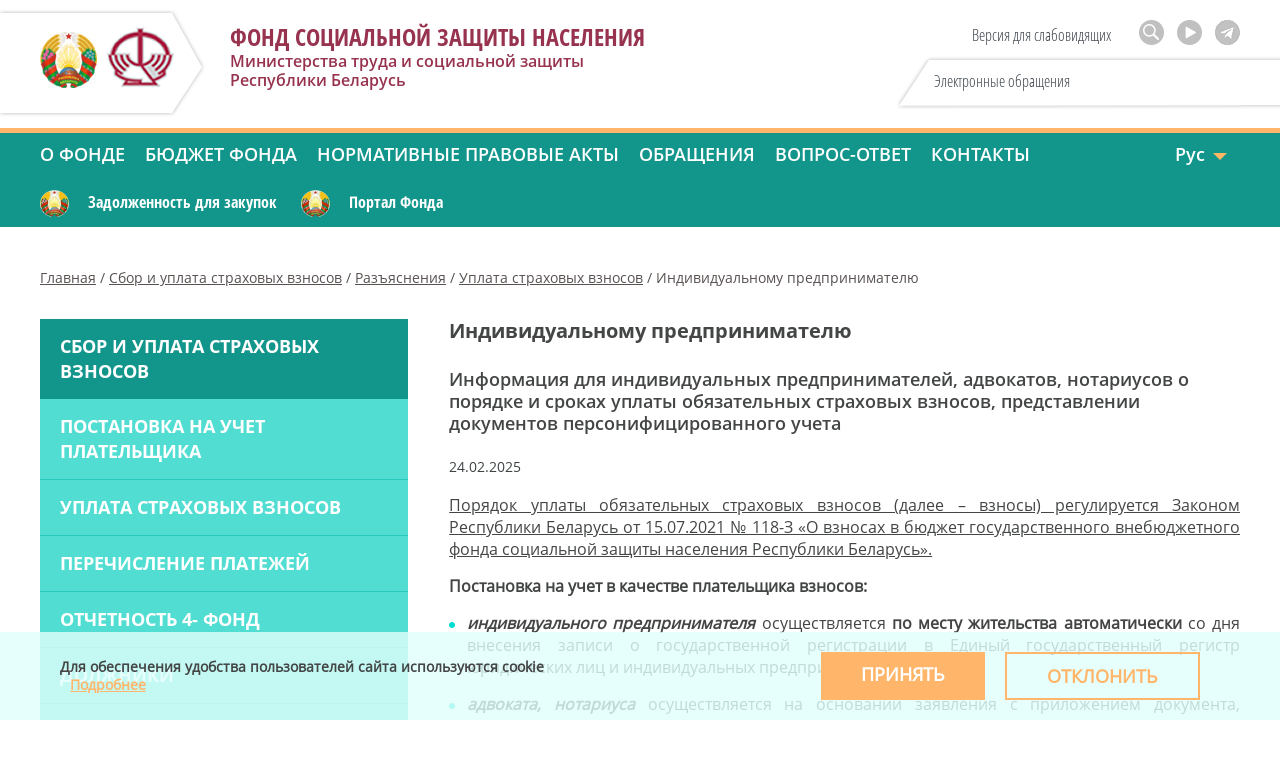

--- FILE ---
content_type: text/html; charset=UTF-8
request_url: https://ssf.gov.by/ru/ind-predprin-ru/view/informatsija-dlja-individualnyx-predprinimatelej-advokatov-notariusov-o-porjadke-i-srokax-uplaty-10742/
body_size: 13375
content:
    
    <!DOCTYPE HTML>
<html lang="ru-RU" prefix="og: http://ogp.me/ns#">
    <head>
        <title>Информация для индивидуальных предпринимателей, адвокатов, нотариусов о порядке и сроках уплаты обязательных страховых взносов, представлении документов персонифицированного учета | Индивидуальному предпринимателю | Фонд социальной защиты населения Министерства труда и социальной защиты Республики Беларусь</title>
        <meta charset="UTF-8"/>
        <meta http-equiv="Content-Type" content="text/html; charset=utf-8"/>
        <meta http-equiv="Content-Language" content="ru"/>
        <meta name="viewport" content="width=device-width"/>
        <link rel="stylesheet" href="/styles/general_styles.css" type="text/css" />
        <link rel="stylesheet" href="/styles/mCustomScrollbar.min.css" type="text/css" />
        <link rel="stylesheet" href="/styles/styles.css?18.01.2026" type="text/css" />
        <link rel="stylesheet" href="/styles/tr_styles.css" type="text/css" />        
        <link rel="stylesheet" href="/styles/jquery-ui-1.10.4.custom.css" type="text/css" /> 
        <link rel="stylesheet" href="/styles/custom-style.css" type="text/css" />
        <script>
    
    if (navigator.userAgent.search(/MSIE/) > 0 || navigator.userAgent.search(/NET CLR /) > 0) {document.documentElement.className+=' ie';};
   
      </script>
         
        <link rel="icon" href="/desimages/fav.png" type="image/png"/>
                <meta name="keywords" content=""/>
        <meta name="description" content=" "/>
                    <meta property="og:locale" content="ru_RU" />
                            <meta property="og:site_name" content="" />
                            <meta property="og:title" content="Информация для индивидуальных предпринимателей, адвокатов, нотариусов о порядке и сроках уплаты обязательных страховых взносов, представлении документов персонифицированного учета" />
                            <meta property="og:type" content="article" />
                            <meta property="og:url" content="https://ssf.gov.by/ru/ind-predprin-ru/view/informatsija-dlja-individualnyx-predprinimatelej-advokatov-notariusov-o-porjadke-i-srokax-uplaty-10742" />
                            <meta property="og:description" content="" />
                            <meta property="og:section" content="Индивидуальному предпринимателю" />
                            <meta property="article:published_time" content="2025-02-24 09:00:00" />
                            <meta property="article:modified_time" content="1970-01-01 03:00:00" />
                                            
                
        

    </head>
    <body>
        <div class="all">
                            
                        <div class="header">
                <div class="first_line_header_box"> 
                    <div class="left_shadow"></div>
                    <div class="first_line_header">
                        <div class="logo">
                            <div class="logo_vrezka">
                                                                                <a href="/ru" title="Герб РБ"  target ="_blank">
                                                                        <img src="https://ssf.gov.by/images/storage/banners/000462_1afeaf2c28f987e841abca306dd419b2_work.jpg" alt="Герб РБ" title="Герб РБ"/>
                                                        </a>

                                                                        <a href="/ru" title="ФСЗН"  target ="_self">
                                                                        <img src="https://ssf.gov.by/images/storage/banners/000462_ac65438a3583b416244a8042d2047877_work.jpg" alt="ФСЗН" title="ФСЗН"/>
                                                        </a>

                        

                            </div>
                        </div>
                        <div class="top_line">
                            <div class="site_title">
                                <a class="big_title" href="/ru" title="Фонд социальной защиты населения">Фонд социальной защиты населения</a>
                                <a class="small_title" href="/ru" title="Министерства труда и социальной защиты<br/>Республики Беларусь">Министерства труда и социальной защиты<br/>Республики Беларусь</a>
                            </div>
                            <div class="right_block">
                                <div class="icons_header">
                                                    
            <a href="/special/ru" title="Версия для слабовидящих"  target ="_self" class="ban_text">
                Версия для слабовидящих
            </a>
    

                                    <div class="search_block">
                                        <div id="sb-search" class="sb-search">
    <form method="get" target="_self" name="style_form_search" action="/ru/search-ru/getResults/" class="search_main">
        <input id="" class="sb-search-input" type="text" name="query" placeholder="Поиск по сайту..." value="" />
        <input class="sb-search-submit" type="submit" alt="Поиск по сайту" />
        <span class="sb-icon-search"></span>
    </form>
</div>
                                    </div>
                                                                                    <a href="https://www.youtube.com/channel/UCuoD1tBf5FiY0o7TW4rD8Qg?reload=9&view_as=subscriber" title="youtube"  target ="_blank">
                                                                        <img src="https://ssf.gov.by/images/storage/banners/000464_82eacc66b5c53961c7f2db53f763feb2_work.jpg" alt="youtube" title="youtube" onmouseover="this.src='https://ssf.gov.by/images/storage/banners/000464_4a2a8d5aa152fa324b79f7f5fcbf86ea_work.jpg'" onmouseout="this.src='https://ssf.gov.by/images/storage/banners/000464_82eacc66b5c53961c7f2db53f763feb2_work.jpg'"/>
                                                        </a>

                                                                        <a href="https://t.me/fsznlive" title="Telegram"  target ="_blank">
                                                                        <img src="https://ssf.gov.by/images/storage/banners/000464_3250f8ee7be62d98af8d4faeea4979ba_work.jpg" alt="Telegram" title="Telegram" onmouseover="this.src='https://ssf.gov.by/images/storage/banners/000464_79570f53a5e7a03d7ecfc83d216a296e_work.jpg'" onmouseout="this.src='https://ssf.gov.by/images/storage/banners/000464_3250f8ee7be62d98af8d4faeea4979ba_work.jpg'"/>
                                                        </a>

                        

                                </div>
                                                            </div>                
                        </div>

                        <div class="right_vrezka">
                                                                        
            <a href="/ru/social-reception-ru" title="Электронные обращения"  target ="_self" class="ban_text">
                Электронные обращения
            </a>
    

                        </div>
                        <div class="clear"></div>
                    </div>                        
                    <div class="right_shadow"></div>

                </div>

                <div class="first_line_header_box_hide">                   
                    <div class="first_line_header">
                        <div class="icons_header">                                   
                            <div class="search_hide_block">
                                                                <div id="sb-search-small" class="sb-search">
    <form method="get" target="_self" name="style_form_search" action="/ru/search-ru/getResults/" class="search_main">
        <input id="" class="sb-search-input" type="text" name="query" placeholder="Поиск по сайту..." value="" />
        <input class="sb-search-submit" type="submit" alt="Поиск по сайту" />
        <span class="sb-icon-search"></span>
    </form>
</div>
                            </div>
                                                                            <a href="https://www.youtube.com/channel/UCuoD1tBf5FiY0o7TW4rD8Qg?reload=9&view_as=subscriber" title="youtube"  target ="_blank">
                                                                        <img src="https://ssf.gov.by/images/storage/banners/000464_82eacc66b5c53961c7f2db53f763feb2_work.jpg" alt="youtube" title="youtube" onmouseover="this.src='https://ssf.gov.by/images/storage/banners/000464_4a2a8d5aa152fa324b79f7f5fcbf86ea_work.jpg'" onmouseout="this.src='https://ssf.gov.by/images/storage/banners/000464_82eacc66b5c53961c7f2db53f763feb2_work.jpg'"/>
                                                        </a>

                                                                        <a href="https://t.me/fsznlive" title="Telegram"  target ="_blank">
                                                                        <img src="https://ssf.gov.by/images/storage/banners/000464_3250f8ee7be62d98af8d4faeea4979ba_work.jpg" alt="Telegram" title="Telegram" onmouseover="this.src='https://ssf.gov.by/images/storage/banners/000464_79570f53a5e7a03d7ecfc83d216a296e_work.jpg'" onmouseout="this.src='https://ssf.gov.by/images/storage/banners/000464_3250f8ee7be62d98af8d4faeea4979ba_work.jpg'"/>
                                                        </a>

                        

                        </div>
                        <div class="right_vrezka">
                                            
            <a href="/ru/social-reception-ru" title="Электронные обращения"  target ="_self" class="ban_text">
                Электронные обращения
            </a>
    

                                            
            <a href="/special/ru" title="Версия для слабовидящих"  target ="_self" class="ban_text">
                Версия для слабовидящих
            </a>
    
                           
                        </div>
                        <div class="clear"></div>
                        <div class="logo">
                            <div class="logo_vrezka">
                                                                                <a href="/ru" title="Герб РБ"  target ="_blank">
                                                                        <img src="https://ssf.gov.by/images/storage/banners/000462_1afeaf2c28f987e841abca306dd419b2_work.jpg" alt="Герб РБ" title="Герб РБ"/>
                                                        </a>

                                                                        <a href="/ru" title="ФСЗН"  target ="_self">
                                                                        <img src="https://ssf.gov.by/images/storage/banners/000462_ac65438a3583b416244a8042d2047877_work.jpg" alt="ФСЗН" title="ФСЗН"/>
                                                        </a>

                        

                            </div>
                        </div>
                        <div class="top_line">
                            <div class="site_title">
                                <a class="big_title" href="/ru" title="Фонд социальной защиты населения">Фонд социальной защиты населения</a>
                                <a class="small_title" href="/ru" title="Министерства труда и социальной защиты<br/>Республики Беларусь">Министерства труда и социальной защиты<br/>Республики Беларусь</a>
                            </div>           
                        </div>
                        <div class="clear"></div>
                    </div>
                </div>
                <div class="h_menu">
                    <div class="h_menu_vrezka">
                        <div class="clear"></div>
                            <span onclick="open_wrap('h_menu_block')" class="menu_burger"><img src="/desimages/burger_menu.png"/></span>
    <div class="h_menu_block" id="h_menu_block">
    	
        <div class="h_menu_item">
                                                                                <a  
                                          href="https://ssf.gov.by/ru/about-fond-ru/" title="О Фонде">О Фонде 
                                            <img src="/desimages/arrow_down.png" class="arrow_down_normal"/>
                                    </a>
                
              
                                            <div class="menu_second_vrezka">
    <div class="menu_second" >
        	
            <div class="menu_second_item">
                                                                                                    <a   href="https://ssf.gov.by/ru/deyatelnost-ru/" title="Деятельность">Деятельность</a>
                    
                          </div>
                   	
            <div class="menu_second_item">
                                                                                                    <a   href="https://ssf.gov.by/ru/pravlenie-ru/" title="Правление">Правление</a>
                    
                          </div>
                   	
            <div class="menu_second_item">
                                                                                                    <a   href="https://ssf.gov.by/ru/rukovodstvo-ru/" title="Руководство">Руководство</a>
                    
                          </div>
                   	
            <div class="menu_second_item">
                                                                                                    <a   href="https://ssf.gov.by/ru/structure-ru/" title="Структура">Структура</a>
                    
                          </div>
                   	
            <div class="menu_second_item">
                                                                                                    <a   href="https://ssf.gov.by/ru/history-ru/" title="История">История</a>
                    
                          </div>
                   	
            <div class="menu_second_item">
                                                                                                    <a   href="https://ssf.gov.by/ru/pervichnaya-profsoyuznaya-organizaciya-ru/" title="Первичная профсоюзная организация Фонда">Первичная профсоюзная организация Фонда</a>
                    
                          </div>
                       </div>
</div>                    </div>
    	
        <div class="h_menu_item">
                                                                                <a  
                                          href="https://ssf.gov.by/ru/budget-ru/" title="Бюджет фонда">Бюджет фонда 
                                            <img src="/desimages/arrow_down.png" class="arrow_down_normal"/>
                                    </a>
                
              
                                            <div class="menu_second_vrezka">
    <div class="menu_second" >
        	
            <div class="menu_second_item">
                                                                                                    <a   href="https://ssf.gov.by/ru/budget-zakon-ru/" title="Законодательные акты">Законодательные акты</a>
                    
                          </div>
                   	
            <div class="menu_second_item">
                                                                                                    <a   href="https://ssf.gov.by/ru/budget-otchet-ru/" title="Отчетность">Отчетность</a>
                    
                          </div>
                   	
            <div class="menu_second_item">
                                                                                                    <a   href="https://ssf.gov.by/ru/byudzhet-dlya-grazhdan-ru/" title="Бюджет для граждан">Бюджет для граждан</a>
                    
                          </div>
                       </div>
</div>                    </div>
    	
        <div class="h_menu_item">
                                                                                <a  
                                          href="https://ssf.gov.by/ru/normativ-akty-ru/" title="Нормативные правовые акты">Нормативные правовые акты 
                                            <img src="/desimages/arrow_down.png" class="arrow_down_normal"/>
                                    </a>
                
              
                                            <div class="menu_second_vrezka">
    <div class="menu_second" >
        	
            <div class="menu_second_item">
                                                                                                    <a   href="https://ssf.gov.by/ru/zakony-ru/" title="Законы">Законы</a>
                    
                          </div>
                   	
            <div class="menu_second_item">
                                                                                                    <a   href="https://ssf.gov.by/ru/ukazy-ru/" title="Указы">Указы</a>
                    
                          </div>
                   	
            <div class="menu_second_item">
                                                                                                    <a   href="https://ssf.gov.by/ru/postan-ru/" title="Постановления">Постановления</a>
                    
                          </div>
                   	
            <div class="menu_second_item">
                                                                                                    <a   href="https://ssf.gov.by/ru/mn-dogovor-ru/" title="Международные договоры и соглашения">Международные договоры и соглашения</a>
                    
                          </div>
                       </div>
</div>                    </div>
    	
        <div class="h_menu_item">
                                                                                <a  
                                          href="https://ssf.gov.by/ru/feedback-ru/" title="Обращения">Обращения 
                                            <img src="/desimages/arrow_down.png" class="arrow_down_normal"/>
                                    </a>
                
              
                                            <div class="menu_second_vrezka">
    <div class="menu_second" >
        	
            <div class="menu_second_item">
                                                                                                    <a   href="https://ssf.gov.by/ru/lichnyi-priem-ru/" title="Личный прием">Личный прием</a>
                    
                          </div>
                   	
            <div class="menu_second_item">
                                                                                                    <a   href="https://ssf.gov.by/ru/social-reception-ru/" title="Электронные обращения">Электронные обращения</a>
                    
                          </div>
                   	
            <div class="menu_second_item">
                                                                                                    <a   href="https://ssf.gov.by/ru/pr-tel-linii-ru/" title="Прямые телефонные линии">Прямые телефонные линии</a>
                    
                          </div>
                   	
            <div class="menu_second_item">
                                                                                                    <a   href="https://ssf.gov.by/ru/gor-liniya-ru/" title="Горячая линия">Горячая линия</a>
                    
                          </div>
                   	
            <div class="menu_second_item">
                                                                                                    <a   href="https://ssf.gov.by/ru/admin-proc-ru/" title="Административные процедуры">Административные процедуры</a>
                    
                          </div>
                   	
            <div class="menu_second_item">
                                                                                                    <a   href="https://ssf.gov.by/ru/press-ru/" title="Пресс-служба">Пресс-служба</a>
                    
                          </div>
                       </div>
</div>                    </div>
    	
        <div class="h_menu_item">
                                                                                <a  
                                          href="https://ssf.gov.by/ru/quest-answ-ru/" title="Вопрос-ответ">Вопрос-ответ 
                                            <img src="/desimages/arrow_down.png" class="arrow_down_normal"/>
                                    </a>
                
              
                                            <div class="menu_second_vrezka">
    <div class="menu_second" >
        	
            <div class="menu_second_item">
                                                                                                    <a   href="https://ssf.gov.by/ru/vo-sbor-uplata-ru/" title="Сбор и уплатастраховых взносов">Сбор и уплата<br/>страховых взносов</a>
                    
                          </div>
                   	
            <div class="menu_second_item">
                                                                                                    <a   href="https://ssf.gov.by/ru/vo-personif-uchet-ru/" title="Персонифицированный учет">Персонифицированный учет</a>
                    
                          </div>
                   	
            <div class="menu_second_item">
                                                                                                    <a   href="https://ssf.gov.by/ru/vo-vyplata-posobiy-ru/" title="Выплата пособий и пенсий">Выплата пособий и пенсий</a>
                    
                          </div>
                   	
            <div class="menu_second_item">
                                                                                                    <a   href="https://ssf.gov.by/ru/vo-pens-straxov-ru/" title="Профессиональноепенсионное страхование">Профессиональное<br/>пенсионное страхование</a>
                    
                          </div>
                   	
            <div class="menu_second_item">
                                                                                                    <a   href="https://ssf.gov.by/ru/vo-kontr-deyat-ru/" title="Контрольная деятельность">Контрольная деятельность</a>
                    
                          </div>
                       </div>
</div>                    </div>
    	
        <div class="h_menu_item">
                                                                                <a  
                                          href="https://ssf.gov.by/ru/contacts-ru/" title="Контакты">Контакты 
                                            <img src="/desimages/arrow_down.png" class="arrow_down_normal"/>
                                    </a>
                
              
                    </div>
        <span onclick="close_search('h_menu_block')" class="menu_burger bottom_burger"><img src="/desimages/burger_menu.png"/></span>
    </div>

                                        <div id='langs' class="langs delim arr_down"
     onclick="open_block('langs_h_block');">
        	
                                                <span class="selected">Рус</span><img src="/desimages/arrow_down.png" />                    
                    	
                    	
                                       
        <div class="other_langs" id="langs_h_block">
            	
                                                            <span class="selected">Рус</span>
                                                      	
                                                                                                                                        <a   href="https://ssf.gov.by/by/" title="Бел">Бел</a>
                        
                            	
                                                                                                                                        <a   href="https://ssf.gov.by/en/" title="Eng">Eng</a>
                        
                                    </div>
            </div>

                        <div class="clear"></div>
                    </div>
                    <div class="h_menu_vrezka">
                        <div class="clear"></div>
                                <div class="ban_in_menu">
                                                                            <a href="http://portal2.ssf.gov.by/mainPage/service/?selected=payers" title="Задолженность для закупок"  target ="_blank"
                                onmouseover="changeBannerImg('img_1_1', 'https://ssf.gov.by/images/storage/banners/000468_955d0ec19ff1941efbfaf3b7bca5889a_work.jpg');"
                                onmouseout="changeBannerImg('img_1_1', 'https://ssf.gov.by/images/storage/banners/000468_c5f5d872dadd59a30cb51f0dce760e75_work.jpg');" >
                                                                     <img src="https://ssf.gov.by/images/storage/banners/000468_c5f5d872dadd59a30cb51f0dce760e75_work.jpg"
                                          alt="Задолженность для закупок"
                                          title="Задолженность для закупок"
                                          id="img_1_1"/>
                                                                Задолженность для закупок
                            </a>

                                                                                                                    <a href="http://portal2.ssf.gov.by/mainPage/" title="Портал Фонда"  target ="_blank"
                                onmouseover="changeBannerImg('img_1_2', 'https://ssf.gov.by/images/storage/banners/000468_50f1f5372a67d5d3980deda4c00d7433_work.jpg');"
                                onmouseout="changeBannerImg('img_1_2', 'https://ssf.gov.by/images/storage/banners/000468_7f736370455372eb9e1ff3137e6f9baf_work.jpg');" >
                                                                     <img src="https://ssf.gov.by/images/storage/banners/000468_7f736370455372eb9e1ff3137e6f9baf_work.jpg"
                                          alt="Портал Фонда"
                                          title="Портал Фонда"
                                          id="img_1_2"/>
                                                                Портал Фонда
                            </a>

                                                    </div>
    
                        <div class="clear"></div>
                    </div>
                </div>
                <div class="clear"></div>
                <div class="clear"></div>
                            </div>
            <div class="clear"></div>      
        <div class="inner_block ">
        <div class="taxonomy"><a href="/ru/" title="Главная">Главная</a>&nbsp;/
    	<a href="/ru/sbor-uplata-ru/">Сбор и уплата страховых взносов</a>&nbsp;/ 
        	<a href="/ru/razyasn-vzn-ru/">Разъяснения</a>&nbsp;/ 
        	<a href="/ru/uplata-vzn-rabot-ru/">Уплата страховых взносов</a>&nbsp;/ 
        	<span>Индивидуальному предпринимателю</span>
    </div>
        <div class="left_col">
                   
        <div class="main_menu_small">
            	
                <div class="menu_item">
                	                    	                                                                <a  href="https://ssf.gov.by/ru/sbor-uplata-ru/" title="Сбор и уплата страховых взносов">Сбор и уплата страховых взносов</a> 
                                                    <span id="left_menu_click_btn"></span> 
                                                
                    
                                                                                            <div  class="nav_small_inner">
            <div class="menu_ch_item">
        			                    	                                                        <a  href="https://ssf.gov.by/ru/postan-uchet-ru/" title="Постановка на учет плательщика">Постановка на учет плательщика</a>
                    
                    </div>
            <div class="menu_ch_item">
        			                    	                                                        <a  href="https://ssf.gov.by/ru/uplata-vzn-ru/" title="Уплата страховых взносов">Уплата страховых взносов</a>
                    
                    </div>
            <div class="menu_ch_item">
        			                    	                                                        <a  href="https://ssf.gov.by/ru/payments-ru/" title="Перечисление платежей">Перечисление платежей</a>
                    
                    </div>
            <div class="menu_ch_item">
        			                    	                                                        <a  href="https://ssf.gov.by/ru/otchetn-4f-ru/" title="Отчетность 4- Фонд">Отчетность 4- Фонд</a>
                    
                    </div>
            <div class="menu_ch_item">
        			                    	                                                        <a  href="https://ssf.gov.by/ru/debtors-ru/" title="Должники">Должники</a>
                    
                    </div>
            <div class="menu_ch_item">
        			                    	                                                        <a  href="https://ssf.gov.by/ru/razyasn-vzn-ru/" title="Разъяснения">Разъяснения</a>
                    
                                                            <div class="nav_small_inner2" >
            <div class="menu_ch_item">
        			                    	                                                        <a  href="https://ssf.gov.by/ru/nachisl-vzn-ru/" title="Начисление страховых взносов">Начисление страховых взносов</a>
                    
                    </div>
            <div class="menu_ch_item">
        			                    	                                                        <a  href="https://ssf.gov.by/ru/uplata-vzn-rabot-ru/" title="Уплата страховых взносов">Уплата страховых взносов</a>
                    
                                                            <div class="nav_small_inner3">
            <div class="menu_ch_item">
        			                    	                                                        <a  href="https://ssf.gov.by/ru/rabotod-ru/" title="Работодателю">Работодателю</a>
                    
                    </div>
            <div class="menu_ch_item">
        			                    	                   	                                    <a class="sel_menu" href="https://ssf.gov.by/ru/ind-predprin-ru/" title="Индивидуальному предпринимателю">Индивидуальному предпринимателю</a>
                    
                    </div>
            <div class="menu_ch_item">
        			                    	                                                        <a  href="https://ssf.gov.by/ru/samozan-ru/" title="Физическому лицу">Физическому лицу</a>
                    
                    </div>
            <div class="menu_ch_item">
        			                    	                                                        <a  href="https://ssf.gov.by/ru/poshagovay-instrykciy-ru/" title="Пошаговая инструкция для индивидуальных предпринимателей, адвокатов, нотариусов">Пошаговая инструкция для индивидуальных предпринимателей, адвокатов, нотариусов</a>
                    
                    </div>
            <div class="menu_ch_item">
        			                    	                                                        <a  href="https://ssf.gov.by/ru/poshagovaya-instrukciya-dlya-platelshikov-remeslennogo-sbora-sbora-v-sfere-agroekoturizma-edinogo-naloga-ru/" title="Пошаговая инструкция для плательщиков ремесленного сбора, сбора в сфере агроэкотуризма, единого налога">Пошаговая инструкция для плательщиков ремесленного сбора, сбора в сфере агроэкотуризма, единого налога</a>
                    
                    </div>
        
</div>                    </div>
        
</div>                    </div>
        
</div>                                          
                </div>
                    </div>

        </div>
        <div class="right_col">
                <div class="inner_text">
    <h1>Индивидуальному предпринимателю</h1>

    <h2>Информация для индивидуальных предпринимателей, адвокатов, нотариусов о порядке и сроках уплаты обязательных страховых взносов, представлении документов персонифицированного учета</h2>
    <div class="news_list_date">
        24.02.2025
    </div>
        
<p align="justify"></p> 
<p style="text-align: justify;"><u>Порядок
уплаты обязательных страховых взносов (далее – взносы) регулируется Законом
Республики Беларусь от 15.07.2021 № 118-З «О взносах в бюджет государственного
внебюджетного фонда социальной защиты населения Республики Беларусь».</u></p> 
<p style="text-align: justify;"><b>Постановка
на учет в качестве плательщика взносов:</b></p> 
<ul type="disc"> 
 <li style="text-align: justify;"><b><i>индивидуального предпринимателя</i></b> осуществляется <b>по месту
 жительства автоматически</b> со дня внесения записи о государственной
 регистрации в Единый государственный регистр юридических лиц и
 индивидуальных предпринимателей (ЕГР);</li> 
 <li style="text-align: justify;"><b><i>адвоката, нотариуса </i></b>осуществляется на основании
 заявления с приложением документа, удостоверяющего личность, копии
 постановления (выписка из постановления) совета территориальной коллегии
 адвокатов о приеме в члены территориальной коллегии адвокатов, копии
 решения (выписка из решения) правления Белорусской нотариальной палаты о
 приеме в члены Белорусской нотариальной палаты соответственно.</li> 
</ul> 
<p style="text-align: justify;"><b>Уплата
взносов </b></p> 
<p style="text-align: justify;"><b>Доход </b>для исчисления
взносов за периоды осуществления деятельности определяется самостоятельно, <b>но
не менее суммы размеров минимальных заработных плат </b><i>(в 2024 году: 626,00
руб.– в период с января по декабрь), </i>установленных и проиндексированных в
соответствии с законодательством.</p> 
<p style="text-align: justify;"><b>Размеры
взносов</b> составляют:</p> 
<ul type="disc"> 
 <li style="text-align: justify;">29% на случай достижения
 пенсионного возраста, инвалидности и потери кормильца (пенсионное
 страхование);</li> 
 <li> 
 <div style="text-align: justify;">6% на случай временной
 нетрудоспособности, беременности и родов, рождения ребенка, ухода за
 ребенком в возрасте до 3 лет, смерти застрахованного лица или члена
 
 
 </div> 
 <div style="text-align: justify;">его семьи (социальное страхование).
 
 
 </div></li> 
</ul> 
<p style="text-align: justify;"><b>Перечисление </b>взносов производится единым платежом
35% (29%+6%). </p> 
<p style="text-align: justify;"><b>Код платежа
03512.</b></p> 
<p style="text-align: justify;">Минимальный размер суммы взносов, причитающейся к
уплате в случае осуществления деятельности в течение всего <b>2024 года </b>–<b> 2 629,20
рублей</b>.</p> 
<div style="text-align: justify;"><b>Уплата
взносов </b>осуществляется
в течение года, но <b>не позднее 1 марта </b>года, следующего за отчетным
годом. Обязательные страховые взносы, поступившие в бюджет фонда <b>после </b><b>1 марта</b><span style="font-weight: bold;">, относятся к платежам текущего года и </span><b>не могут
учитываться в более раннем периоде</b><span style="font-weight: bold;">, за исключением случаев погашения
недоимок.</span>
</div> 
<div style="text-align: justify;"><b>Платежи</b> принимаются наличными денежными
средствами в кассы банков, а также с использованием платежно-справочных терминалов, инфокиосков,
интернет-банкинга, мобильного банкинга, банкомата, кассы банка, устройств
приема наличных денег (cash-in) и других пунктов банковского обслуживания, подключенных к системе «Расчет».
 
</div> 
<p></p> 
<p style="text-align: justify;"><b>Для
проведения платежа необходимо:</b></p> 
<p style="text-align: justify;">1) выбрать
пункт «Система «Расчет» (ЕРИП);</p> 
<div style="text-align: justify;">2) выбрать
вкладку «ФСЗН», нажать последовательно вкладки для выбора региона, в котором находится районный (городской) отдел (сектор) ФСЗН, плательщиком
которого являетесь;
 
</div> 
<p></p> 
<p style="text-align: justify;">3) выбрать
вид платежа;</p> 
<p style="text-align: justify;">4) ввести
учетный номер плательщика ФСЗН (9 цифр);</p> 
<p style="text-align: justify;">5) ввести
сумму платежа в белорусских рублях;</p> 
<p style="text-align: justify;">6) проверить
правильность выбранных (введенных) данных;</p> 
<p style="text-align: justify;">7) подтвердить
совершение платежа.</p> 
<p style="text-align: justify;"><b>Индивидуальные
сведения по форме ПУ-3 </b></p> 
<p style="text-align: justify;"><b>Периоды
осуществления и (или) неосуществления деятельности и суммы обязательных
страховых взносов</b> за эти
периоды <b>отражаются в форме  ПУ-3</b> (далее – форма ПУ-3).</p> 
<p style="text-align: justify;"><i>Заполнить
указанную форму можно с помощью специального программного комплекса (ПК) «Ввод
ДПУ», предназначенного для подготовки документов персонифицированного учета (ПК
можно скачать по ссылке: </i><a href="https://www.ssf.gov.by/ru/po-fonda-ru/"><i>https://ssf.gov.by/ru/po-fonda-ru/</i></a><i>).</i></p> 
<p style="text-align: justify;"><b>Форма ПУ-3
представляется в органы Фонда не позднее 31 марта года, следующего за отчетным
годом. </b></p> 
<p style="text-align: justify;">Данная форма
может быть представлена 3 способами:</p> 
<p style="text-align: justify;"><b><i>СПОСОБ 1. УПРОЩЕННЫЙ</i></b>: применяется в случае
отсутствия у плательщика периодов неосуществления деятельности и задолженности
по уплате взносов за отчетный период (форма ПУ-3 заполняется инспектором
Фонда).</p> 
<div style="text-align: justify;"><b><i>СПОСОБ 2. АВТОМАТИЗИРОВАННЫЙ: </i></b>представление в Фонд осуществляется
дистанционно через ПК «Ввод ДПУ» – применяется при наличии у плательщика 
 
</div> 
<div style="text-align: justify;">электронной цифровой подписи с атрибутным сертификатом Фонда (ЭЦП).
</div> 
<div style="text-align: justify;"><b><i>СПОСОБ 3. АВТОМАТИЧЕСКИЙ: </i></b><b>представление в Фонд осуществляется дистанционно через </b>«Личный кабинет плательщика взносов»<b>на портале Фонда</b> (форма ПУ-3
представляется в виде электронного документа при наличии у плательщика ЭЦП и атрибутного сертификата Фонда или в виде документа в электронной форме без
ЭЦП)
 
</div> 
<p></p> 
<p style="text-align: justify;"><b>Добровольный
порядок уплаты взносов </b>предусмотрен:</p> 
<p style="text-align: justify;"><b>для индивидуальных
 предпринимателей, </b>которые одновременно с осуществлением
 предпринимательской деятельности:</p> 
<ul type="disc"> 
 <li style="text-align: justify;">являются получателями пенсий; </li> 
 <li style="text-align: justify;">имеют право на пособие по уходу
 за ребенком в возрасте до 3 лет;</li> 
 <li style="text-align: justify;">получают общее среднее,
 профессионально-техническое, среднее специальное, высшее образование в
 дневной форме получения образования;</li> 
 <li style="text-align: justify;">участвуют в реализации программ
 и проектов международной технической помощи Европейского союза.</li> 
</ul> <b style="text-align: justify;">для нотариусов, адвокатов</b><span style="text-align: justify;">, которые:</span>
<ul type="disc"> 
 <li style="text-align: justify;">одновременно с осуществлением
 адвокатской, нотариальной деятельности являются получателями пенсий;</li> 
 <li style="text-align: justify;">имеют право на пособие по уходу
 за ребенком в возрасте до 3 лет.</li> 
</ul> 
<p style="text-align: justify;"><i>Для
установления льготного периода по перечисленным выше основаниям, необходимо
обратиться в орган Фонда по месту постановки на учет и представить соответствующие
документы, подтверждающие период и основание льготы.</i> </p> 
<p style="text-align: justify;"><b><i>Справочно. </i></b></p> 
<p style="text-align: justify;"><i>Право на
выплаты (пенсия, пособие) имеют лица, которые в периоды работы или занятия
иными видами деятельности, подлежали государственному социальному страхованию и
за них и (или) ими самими уплачивались взносы.</i></p> 
<p style="text-align: justify;"><i>Подтверждение
стажа и заработка для назначения пенсии с 01.01.2003 осуществляется на
основании сведений, содержащихся в индивидуальном лицевом счете застрахованного
лица. </i></p> 
<p style="text-align: justify;"><b> Информацию, содержащуюся в индивидуальном лицевом
счете</b>, <b>можно
получить следующими способами: </b></p> 
<ul type="disc"> 
 <li style="text-align: justify;">в органе Фонда при обращении с документом,
 удостоверяющим личность, страховым свидетельством
 государственного социального страхования, заполнив заявление;</li> 
 <li style="text-align: justify;">в мобильном приложении ФСЗН  «Выписка из индивидуального лицевого
 счета»;</li> 
 <li style="text-align: justify;">на Едином портале электронных услуг (<a href="http://e-e-pasluga.by/">http://e-pasluga.by</a>), код услуги: 3.25.09
 «Предоставление информации, содержащейся в ИЛС застрахованного лица за
 период» при наличии ЭЦП.</li> 
</ul> 
<table width="100%" border="0" cellspacing="0" cellpadding="0"> 
 <tbody> 
 <tr> 
 <td width="124" nowrap=""> 
 <p align="center"><b> </b></p> 
 <p align="center"><b> </b></p> 
 <p align="center"><b>Год</b></p></td> 
 <td width="66" nowrap=""> 
 <p align="center"><b> </b></p> 
 <p align="center"><b> </b></p> 
 <p align="center"><b>Пол</b></p></td> 
 <td width="208"> 
 <p align="center"><b> </b></p> 
 <p align="center"><b> </b></p> 
 <p align="center"><b>Общеустановленный пенсионный возраст</b></p></td> 
 <td width="246"> 
 <p align="center"><b> </b></p> 
 <p align="center"><b> </b></p> 
 <p align="center"><b>Страховой стаж, требуемый для назначения пенсии</b></p></td> 
 </tr> 
 <tr> 
 <td width="124" nowrap=""> 
 <p align="center"><b>2017</b></p></td> 
 <td width="66" nowrap=""> 
 <p align="center"><b>м</b></p></td> 
 <td width="208"> 
 <p align="center"><b>60,5</b></p></td> 
 <td width="246"> 
 <p align="center"><b>16</b></p></td> 
 </tr> 
 <tr> 
 <td width="124" nowrap=""></td> 
 <td width="66" nowrap=""> 
 <p align="center"><b>ж</b></p></td> 
 <td width="208"> 
 <p align="center"><b>55,5</b></p></td> 
 <td width="246"></td> 
 </tr> 
 <tr> 
 <td width="124" nowrap=""> 
 <p align="center"><b>2018</b></p></td> 
 <td width="66" nowrap=""> 
 <p align="center"><b>м</b></p></td> 
 <td width="208"> 
 <p align="center"><b>61</b></p></td> 
 <td width="246"> 
 <p align="center"><b>16,5</b></p></td> 
 </tr> 
 <tr> 
 <td width="124" nowrap=""></td> 
 <td width="66" nowrap=""> 
 <p align="center"><b>ж</b></p></td> 
 <td width="208"> 
 <p align="center"><b>56</b></p></td> 
 <td width="246"></td> 
 </tr> 
 <tr> 
 <td width="124" nowrap=""> 
 <p align="center"><b>2019</b></p></td> 
 <td width="66" nowrap=""> 
 <p align="center"><b>м</b></p></td> 
 <td width="208"> 
 <p align="center"><b>61,5</b></p></td> 
 <td width="246"> 
 <p align="center"><b>17</b></p></td> 
 </tr> 
 <tr> 
 <td width="124" nowrap=""></td> 
 <td width="66" nowrap=""> 
 <p align="center"><b>ж</b></p></td> 
 <td width="208"> 
 <p align="center"><b>56,5</b></p></td> 
 <td width="246"></td> 
 </tr> 
 <tr> 
 <td width="124" nowrap=""> 
 <p align="center"><b>2020</b></p></td> 
 <td width="66" nowrap=""> 
 <p align="center"><b>м</b></p></td> 
 <td width="208"> 
 <p align="center"><b>62</b></p></td> 
 <td width="246"> 
 <p align="center"><b>17,5</b></p></td> 
 </tr> 
 <tr> 
 <td width="124" nowrap=""></td> 
 <td width="66" nowrap=""> 
 <p align="center"><b>ж</b></p></td> 
 <td width="208"> 
 <p align="center"><b>57</b></p></td> 
 <td width="246"></td> 
 </tr> 
 <tr> 
 <td width="124" nowrap=""> 
 <p align="center"><b>2021</b></p></td> 
 <td width="66" nowrap=""> 
 <p align="center"><b>м</b></p></td> 
 <td width="208"> 
 <p align="center"><b>62,5</b></p></td> 
 <td width="246"> 
 <p align="center"><b>18</b></p></td> 
 </tr> 
 <tr> 
 <td width="124" nowrap=""></td> 
 <td width="66" nowrap=""> 
 <p align="center"><b>ж</b></p></td> 
 <td width="208"> 
 <p align="center"><b>57,5</b></p></td> 
 <td width="246"></td> 
 </tr> 
 <tr> 
 <td width="124" nowrap=""> 
 <p align="center"><b>2022</b></p></td> 
 <td width="66" nowrap=""> 
 <p align="center"><b>м</b></p></td> 
 <td width="208"> 
 <p align="center"><b>63</b></p></td> 
 <td width="246"> 
 <p align="center"><b>18,5</b></p></td> 
 </tr> 
 <tr> 
 <td width="124" nowrap=""></td> 
 <td width="66" nowrap=""> 
 <p align="center"><b>ж</b></p></td> 
 <td width="208"> 
 <p align="center"><b>58</b></p></td> 
 <td width="246"></td> 
 </tr> 
 <tr> 
 <td width="124" nowrap=""> 
 <p align="center"><b>2023</b></p></td> 
 <td width="66" nowrap=""> 
 <p align="center"><b>м</b></p></td> 
 <td width="208"> 
 <p align="center"><b>63</b></p></td> 
 <td width="246"> 
 <p align="center"><b>19</b></p></td> 
 </tr> 
 <tr> 
 <td width="124" nowrap=""></td> 
 <td width="66" nowrap=""> 
 <p align="center"><b>ж</b></p></td> 
 <td width="208"> 
 <p align="center"><b>58</b></p></td> 
 <td width="246"></td> 
 </tr> 
 <tr> 
 <td width="124" nowrap=""> 
 <p align="center"><b>2024</b></p></td> 
 <td width="66" nowrap=""> 
 <p align="center"><b>м</b></p></td> 
 <td width="208"> 
 <p align="center"><b>63</b></p></td> 
 <td width="246"> 
 <p align="center"><b>19,5</b></p></td> 
 </tr> 
 <tr> 
 <td width="124" nowrap=""></td> 
 <td width="66" nowrap=""> 
 <p align="center"><b>ж</b></p></td> 
 <td width="208"> 
 <p align="center"><b>58</b></p></td> 
 <td width="246"></td> 
 </tr> 
 <tr> 
 <td width="124" nowrap=""> 
 <p align="center"><b>2025</b></p></td> 
 <td width="66" nowrap=""> 
 <p align="center"><b>м</b></p></td> 
 <td width="208"> 
 <p align="center"><b>63</b></p></td> 
 <td width="246"> 
 <p align="center"><b>20</b></p></td> 
 </tr> 
 </tbody> 
</table> 
<p style="text-align: justify;"><b><i> </i></b><i>Подробная информация и контактные
телефоны органов Фонда размещены на данном сайте в разделе </i><a href="https://www.ssf.gov.by/ru/territorial-list-ru/"><i>«Территориальные
органы Фонда»</i></a><i>.</i></p> 
<p></p>
	<div class="clear"></div>
        	<div class="counters_share">
    	    <div class="share">
        поделиться:
    </div>
    
                        ﻿
<script src="https://yastatic.net/share2/share.js"></script>
<div class="ya-share2" data-curtain data-shape="round" data-services="vkontakte,odnoklassniki,telegram,twitter,viber,whatsapp,skype"></div>
            
        

	</div>
        </div>
<div class="clear"></div>
<a class="all_news all_media" href="https://ssf.gov.by/ru/ind-predprin-ru/" title="К списку">К списку</a>
<div class="clear"></div>
        </div>
    </div>
    <div class="clear"></div>
    ﻿ 
            <div class="int_res">
        <div class="indexPage_title">
            		Интернет-ресурсы
                    </div>
        <div class="resources_block">
                                                                                                <a href="http://mintrud.gov.by/ru" title="Министерство труда и социальной защиты Республики Беларусь "  target ="_blank" class="one_slide" onmouseover="this.querySelector('.image img').src = 'https://ssf.gov.by/images/storage/banners/000471_ca2eb9c81cc0da1daedcdd48c71b7739_work.jpg'" onmouseout="this.querySelector('.image img').src = 'https://ssf.gov.by/images/storage/banners/000471_3224325d7bd9579da73fe5d247855346_work.jpg'">
                                                                                            <span class="image">
                                                    <img src="https://ssf.gov.by/images/storage/banners/000471_3224325d7bd9579da73fe5d247855346_work.jpg" alt="Министерство труда и социальной защиты Республики Беларусь " title="Министерство труда и социальной защиты Республики Беларусь " />
                                                    </span>
                                                                                        <span class="info">Министерство труда и социальной защиты Республики Беларусь <br/>http://mintrud.gov.by/ru</span>
                                    </a>

                                                                                                                                                <a href="http://house.gov.by/ru" title="Палата Представителей"  target ="_blank" class="one_slide" onmouseover="this.querySelector('.image img').src = 'https://ssf.gov.by/images/storage/banners/000471_71289c01f39c5130d4d804bc3348bf43_work.jpg'" onmouseout="this.querySelector('.image img').src = 'https://ssf.gov.by/images/storage/banners/000471_506c646af3b41076a60c4cfaf258fb61_work.jpg'">
                                                                                            <span class="image">
                                                    <img src="https://ssf.gov.by/images/storage/banners/000471_506c646af3b41076a60c4cfaf258fb61_work.jpg" alt="Палата Представителей" title="Палата Представителей" />
                                                    </span>
                                                                                        <span class="info">Палата Представителей<br/>http://house.gov.by/ru</span>
                                    </a>

                                                                                                                                                <a href="http://www.president.gov.by" title="Президент Республики Беларусь"  target ="_blank" class="one_slide" onmouseover="this.querySelector('.image img').src = 'https://ssf.gov.by/images/storage/banners/000471_297ad108b170ba435deadf674646bccc_work.jpg'" onmouseout="this.querySelector('.image img').src = 'https://ssf.gov.by/images/storage/banners/000471_277741149e881fa6c2b26742cb86aaa9_work.jpg'">
                                                                                            <span class="image">
                                                    <img src="https://ssf.gov.by/images/storage/banners/000471_277741149e881fa6c2b26742cb86aaa9_work.jpg" alt="Президент Республики Беларусь" title="Президент Республики Беларусь" />
                                                    </span>
                                                                                        <span class="info">Президент Республики Беларусь<br/>http://www.president.gov.by</span>
                                    </a>

                                                                                                                                                <a href="http://ncpi.gov.by" title="Национальный центр правовой информации Республики Беларусь  "  target ="_blank" class="one_slide" onmouseover="this.querySelector('.image img').src = 'https://ssf.gov.by/images/storage/banners/000471_1b137056fbfd3de404a7f3889b88c46c_work.jpg'" onmouseout="this.querySelector('.image img').src = 'https://ssf.gov.by/images/storage/banners/000471_8109c817ce4c5e24ddccceb1a4509678_work.jpg'">
                                                                                            <span class="image">
                                                    <img src="https://ssf.gov.by/images/storage/banners/000471_8109c817ce4c5e24ddccceb1a4509678_work.jpg" alt="Национальный центр правовой информации Республики Беларусь  " title="Национальный центр правовой информации Республики Беларусь  " />
                                                    </span>
                                                                                        <span class="info">Национальный центр правовой информации Республики Беларусь  <br/>http://ncpi.gov.by</span>
                                    </a>

                                                                                                                                                <a href="http://pravo.by" title="Национальный правовой Интернет-портал  "  target ="_blank" class="one_slide" onmouseover="this.querySelector('.image img').src = 'https://ssf.gov.by/images/storage/banners/000471_0351b3ccaaa3dc2518b35d62c525f995_work.jpg'" onmouseout="this.querySelector('.image img').src = 'https://ssf.gov.by/images/storage/banners/000471_22f6cc51676bc795f59aa7ad264d9b33_work.jpg'">
                                                                                            <span class="image">
                                                    <img src="https://ssf.gov.by/images/storage/banners/000471_22f6cc51676bc795f59aa7ad264d9b33_work.jpg" alt="Национальный правовой Интернет-портал  " title="Национальный правовой Интернет-портал  " />
                                                    </span>
                                                                                        <span class="info">Национальный правовой Интернет-портал  <br/>http://pravo.by</span>
                                    </a>

                                                                                                                                                <a href="http://government.by/ru/" title="Правительство Республики Беларусь"  target ="_blank" class="one_slide" onmouseover="this.querySelector('.image img').src = 'https://ssf.gov.by/images/storage/banners/000471_c068cc55afd3caa881748c751fe0b007_work.jpg'" onmouseout="this.querySelector('.image img').src = 'https://ssf.gov.by/images/storage/banners/000471_84b8a7dc3be2ea23ead6f65607f715d1_work.jpg'">
                                                                                            <span class="image">
                                                    <img src="https://ssf.gov.by/images/storage/banners/000471_84b8a7dc3be2ea23ead6f65607f715d1_work.jpg" alt="Правительство Республики Беларусь" title="Правительство Республики Беларусь" />
                                                    </span>
                                                                                        <span class="info">Правительство Республики Беларусь<br/>http://government.by/ru/</span>
                                    </a>

                                                                                                                                                <a href="http://www.belarus.by/ru/" title="Официальный сайт Республики Беларусь  "  target ="_blank" class="one_slide" onmouseover="this.querySelector('.image img').src = 'https://ssf.gov.by/images/storage/banners/000471_8af8262ad4d47a8e0813a634361c7a5e_work.jpg'" onmouseout="this.querySelector('.image img').src = 'https://ssf.gov.by/images/storage/banners/000471_5d10634fe628962d59627c4b6b829d1c_work.jpg'">
                                                                                            <span class="image">
                                                    <img src="https://ssf.gov.by/images/storage/banners/000471_5d10634fe628962d59627c4b6b829d1c_work.jpg" alt="Официальный сайт Республики Беларусь  " title="Официальный сайт Республики Беларусь  " />
                                                    </span>
                                                                                        <span class="info">Официальный сайт Республики Беларусь  <br/>http://www.belarus.by/ru/</span>
                                    </a>

                                                                                                                                                <a href="http://portal.gov.by" title="Единый портал государственных электронных услуг "  target ="_blank" class="one_slide" onmouseover="this.querySelector('.image img').src = 'https://ssf.gov.by/images/storage/banners/000471_3de998375092ef19ff85fd7429b120e7_work.jpg'" onmouseout="this.querySelector('.image img').src = 'https://ssf.gov.by/images/storage/banners/000471_7f60a51402d3042ac33b837c8f4089dc_work.jpg'">
                                                                                            <span class="image">
                                                    <img src="https://ssf.gov.by/images/storage/banners/000471_7f60a51402d3042ac33b837c8f4089dc_work.jpg" alt="Единый портал государственных электронных услуг " title="Единый портал государственных электронных услуг " />
                                                    </span>
                                                                                        <span class="info">Единый портал государственных электронных услуг <br/>http://portal.gov.by</span>
                                    </a>

                                                                                                                                                <a href="http://качество-услуг.бел" title="Портал рейтинговой оценки качества оказания услуг организациями Республики Беларусь"  target ="_blank" class="one_slide" onmouseover="this.querySelector('.image img').src = 'https://ssf.gov.by/images/storage/banners/000471_96a6895f432f7659c03fc7b0605bf3a0_work.jpg'" onmouseout="this.querySelector('.image img').src = 'https://ssf.gov.by/images/storage/banners/000471_83a002b82db17afea44d3618b1e98aa1_work.jpg'">
                                                                                            <span class="image">
                                                    <img src="https://ssf.gov.by/images/storage/banners/000471_83a002b82db17afea44d3618b1e98aa1_work.jpg" alt="Портал рейтинговой оценки качества оказания услуг организациями Республики Беларусь" title="Портал рейтинговой оценки качества оказания услуг организациями Республики Беларусь" />
                                                    </span>
                                                                                        <span class="info">Портал рейтинговой оценки качества оказания услуг организациями Республики Беларусь<br/>http://качество-услуг.бел</span>
                                    </a>

                                                                                                                                                <a href="https://www.mpt.gov.by/ru/biometricheskie-dokumenty-respubliki-belarus" title="Министерство связи и информатизации Республики Беларусь"  target ="_blank" class="one_slide" onmouseover="this.querySelector('.image img').src = 'https://ssf.gov.by/images/storage/banners/000471_47f91684d27adbe96bf9a9086cb9c6c0_work.jpg'" onmouseout="this.querySelector('.image img').src = 'https://ssf.gov.by/images/storage/banners/000471_3de329adaaf8060b240d83eab44265c6_work.jpg'">
                                                                                            <span class="image">
                                                    <img src="https://ssf.gov.by/images/storage/banners/000471_3de329adaaf8060b240d83eab44265c6_work.jpg" alt="Министерство связи и информатизации Республики Беларусь" title="Министерство связи и информатизации Республики Беларусь" />
                                                    </span>
                                                                                        <span class="info">Министерство связи и информатизации Республики Беларусь<br/>https://www.mpt.gov.by/ru/biometricheskie-dokumenty-respubliki-belarus</span>
                                    </a>

                                                                                                                                                <a href="http://sovrep.gov.by/ru/" title="Совет Республики "  target ="_blank" class="one_slide" onmouseover="this.querySelector('.image img').src = 'https://ssf.gov.by/images/storage/banners/000471_7ddb12fe96097d5702e3b259f3b78cab_work.jpg'" onmouseout="this.querySelector('.image img').src = 'https://ssf.gov.by/images/storage/banners/000471_5cf2b189d42780e21e8ddc6232ccff03_work.jpg'">
                                                                                            <span class="image">
                                                    <img src="https://ssf.gov.by/images/storage/banners/000471_5cf2b189d42780e21e8ddc6232ccff03_work.jpg" alt="Совет Республики " title="Совет Республики " />
                                                    </span>
                                                                                        <span class="info">Совет Республики <br/>http://sovrep.gov.by/ru/</span>
                                    </a>

                                                                                                                                                <a href="https://forumpravo.by/" title="Правовой форум Беларуси"  target ="_blank" class="one_slide" onmouseover="this.querySelector('.image img').src = 'https://ssf.gov.by/images/storage/banners/000471_dd8e3d37834bd44472f7c49391b4dc1f_work.jpg'" onmouseout="this.querySelector('.image img').src = 'https://ssf.gov.by/images/storage/banners/000471_84e839a011cd323e656ef1b73ef21912_work.jpg'">
                                                                                            <span class="image">
                                                    <img src="https://ssf.gov.by/images/storage/banners/000471_84e839a011cd323e656ef1b73ef21912_work.jpg" alt="Правовой форум Беларуси" title="Правовой форум Беларуси" />
                                                    </span>
                                                                                        <span class="info">Правовой форум Беларуси<br/>https://forumpravo.by/</span>
                                    </a>

                                                                    </div>
    </div>


<div class="clear"></div>
    
<div class="footer" >
    <div class="footer_bottom">
         
                <div class="menu_bottom">
                                                                                                            <a   href="https://ssf.gov.by/ru/about-fond-ru/" title="О Фонде">О Фонде</a>
                                                                                                                            <a   href="https://ssf.gov.by/ru/budget-ru/" title="Бюджет фонда">Бюджет фонда</a>
                                                                                                                            <a   href="https://ssf.gov.by/ru/quest-answ-ru/" title="Вопрос-ответ">Вопрос-ответ</a>
                                                                                                                            <a   href="https://ssf.gov.by/ru/contacts-ru/" title="Контакты">Контакты</a>
                                                                                                                            <a   href="https://ssf.gov.by/ru/feedback-ru/" title="Обращения">Обращения</a>
                                                                                                                            <a   href="https://ssf.gov.by/ru/normativ-akty-ru/" title="Нормативные правовые акты">Нормативные правовые акты</a>
                                                                                                                            <a   href="https://ssf.gov.by/ru/news-ru/view/kalendar-platelschika-objazatelnyx-straxovyx-vznosov-v-bjudzhet-gosudarstvennogo-vnebjudzhetnogo-fonda-12393/" title="Календарь плательщика">Календарь плательщика</a>
                                                                                                                            <a   href="https://ssf.gov.by/ru/sitemap-ru/" title="Карта сайта">Карта сайта</a>
                                                                                                                            <a   href="https://ssf.gov.by/ru/po-fonda-ru/" title="Программное обеспечение">Программное обеспечение</a>
                                                                                                                            <a   href="https://ssf.gov.by/ru/payments-ru/" title="Перечисление платежей">Перечисление платежей</a>
                                                                                                                            <a   href="https://ssf.gov.by/ru/kalk_ip-ru/" title="Калькулятор">Калькулятор</a>
                                                                                                                            <a   href="https://ssf.gov.by/ru/rss-ru/" title="RSS">RSS</a>
                                                                                                                            <a   href="https://ssf.gov.by/ru/vacansy-ru/" title="Вакансии">Вакансии</a>
                            </div>
        
        <div class="menu_bottom_hide">
        <div class="menu_bottom_slider">
                                                                                                                                                             
                    <div>
                                                                                                                                                                            <a   href="https://ssf.gov.by/ru/about-fond-ru/" title="О Фонде">О Фонде</a>
                                                                                                                                                                                                                                                            <a   href="https://ssf.gov.by/ru/budget-ru/" title="Бюджет фонда">Бюджет фонда</a>
                                                                                                                                                                                                                                                            <a   href="https://ssf.gov.by/ru/quest-answ-ru/" title="Вопрос-ответ">Вопрос-ответ</a>
                                                                                                                                                                                                                                                            <a   href="https://ssf.gov.by/ru/contacts-ru/" title="Контакты">Контакты</a>
                                                                                                                                                                                                                                                            <a   href="https://ssf.gov.by/ru/feedback-ru/" title="Обращения">Обращения</a>
                                                                                                                                                                                                                                                            <a   href="https://ssf.gov.by/ru/normativ-akty-ru/" title="Нормативные правовые акты">Нормативные правовые акты</a>
                                                                                                                                                                                                                                                            <a   href="https://ssf.gov.by/ru/news-ru/view/kalendar-platelschika-objazatelnyx-straxovyx-vznosov-v-bjudzhet-gosudarstvennogo-vnebjudzhetnogo-fonda-12393/" title="Календарь плательщика">Календарь плательщика</a>
                                                                                                            </div>
                                                                 
                    <div>
                                                                                                                                                                            <a   href="https://ssf.gov.by/ru/sitemap-ru/" title="Карта сайта">Карта сайта</a>
                                                                                                                                                                                                                                                            <a   href="https://ssf.gov.by/ru/po-fonda-ru/" title="Программное обеспечение">Программное обеспечение</a>
                                                                                                                                                                                                                                                            <a   href="https://ssf.gov.by/ru/payments-ru/" title="Перечисление платежей">Перечисление платежей</a>
                                                                                                                                                                                                                                                            <a   href="https://ssf.gov.by/ru/kalk_ip-ru/" title="Калькулятор">Калькулятор</a>
                                                                                                                                                                                                                                                            <a   href="https://ssf.gov.by/ru/rss-ru/" title="RSS">RSS</a>
                                                                                                                                                                                                                                                            <a   href="https://ssf.gov.by/ru/vacansy-ru/" title="Вакансии">Вакансии</a>
                                                                                                            </div>
                                                        </div>
    </div>

                <div class="info_block_footer">
            <div class="copyright">
                Все права защищены. Фонд социальной <br />защиты населения, 2006-2018<br />
            </div>            
            
        </div>
    </div>
</div>
<div class="cookie_info">
    <div class="cookie_info_inner">
        <div class="cookie_info_text">Для обеспечения удобства пользователей сайта используются cookie<br /><a href="/ru/cookie-text-ru" title="Подробнее" class="cookie_more">Подробнее</a></div>
                    <div class="d-flex">
            <div class="cookie_btn link-button  mb-md-0" id="cookie_yes">Принять </div>
            <div class="cookie_btn link-button  mt-md-0" id="cookie_no">Отклонить</div>
        </div>
    </div>
</div>

                        <!-- Yandex.Metrika counter -->
<script type="text/javascript" >
   (function(m,e,t,r,i,k,a){m[i]=m[i]||function(){(m[i].a=m[i].a||[]).push(arguments)};
   m[i].l=1*new Date();
   for (var j = 0; j < document.scripts.length; j++) {if (document.scripts[j].src === r) { return; }}
   k=e.createElement(t),a=e.getElementsByTagName(t)[0],k.async=1,k.src=r,a.parentNode.insertBefore(k,a)})
   (window, document, "script", "https://mc.yandex.ru/metrika/tag.js", "ym");

   ym(93454963, "init", {
        clickmap:true,
        trackLinks:true,
        accurateTrackBounce:true
   });
</script>
<noscript><div><img src="https://mc.yandex.ru/watch/93454963" style="position:absolute; left:-9999px;" alt="" /></div></noscript>
<!-- /Yandex.Metrika counter -->
            
                        <!-- Google tag (gtag.js) -->
<script async src="https://www.googletagmanager.com/gtag/js?id=G-57VZKFLXT3"></script>
<script>
  window.dataLayer = window.dataLayer || [];
  function gtag(){dataLayer.push(arguments);}
  gtag('js', new Date());

  gtag('config', 'G-57VZKFLXT3');
</script>
            
        

</div>

<script src="/scripts/jquery-3.4.1.min.js"></script>
        
        <script>
        $(document).ready(function (){
                    function CookiesDelete() {
                var cookies = document.cookie.split(";");
                for (var i = 0; i < cookies.length; i++) {
                    var cookie = cookies[i];
                    var eqPos = cookie.indexOf("=");
                    var name = eqPos > -1 ? cookie.substr(0, eqPos) : cookie;
                    if (name!='PHPSESSID'){
                        document.cookie = name + "=;expires=Thu, 01 Jan 1970 00:00:00 GMT;";
                        document.cookie = name + '=; path=/; expires=Thu, 01 Jan 1970 00:00:01 GMT;';
                        }
                    }
                }

            $("#cookie_yes").click(function(){
                var date = new Date(Date.now() + 86400000 * 365);
                date = date.toUTCString();
                document.cookie = "accepted_cookie=1;path=/; expires=" + date;
                $(".cookie_info").fadeOut();
                });
            $("#cookie_no").click(function(){
                CookiesDelete();
                var date = new Date(Date.now() + 86400000 * 365);
                date = date.toUTCString();
                document.cookie = "no_cookie=1;path=/; expires=" + date;
                $(".cookie_info").fadeOut();
                });

            function getCookie(name) {
                console.log(document.cookie);
                var matches = document.cookie.match(new RegExp("(?:^|; )" + name.replace(/([\.$?*|{}\(\)\[\]\\\/\+^])/g, '\\$1') + "=([^;]*)"));
                if (matches){
                    for (var i=0; i<matches.length;i++){
                        console.log("i = "+i+"; value = "+matches[i]);
                        }
                    }
                return matches ? decodeURIComponent(matches[1]) : undefined;
                }

            if (!getCookie("accepted_cookie") && !getCookie("no_cookie")){
                $(".cookie_info").css("display", "flex");
                }
                            });
    </script>
    <script type="text/javascript" src="/jscript/jquery-1.11.0.min.js"></script>
   
<script type="text/javascript" src="/jscript/script.js?18.01.2026"></script>

<script type="text/javascript">
    
        var notUseCopy = 0;
    
</script>
<script type="text/javascript">
    window.onload = start;
</script>
<script type="text/javascript">
    new UISearch(document.getElementById('sb-search'));
    new UISearch(document.getElementById('sb-search-small'));
</script>
    


        <script type="text/javascript" src="/jscript/jquery.bxslider.min.js"></script>
   


    <script type="text/javascript" src="/jscript/jquery.mCustomScrollbar.concat.min.js"></script>
    <script type="text/javascript">
        $(window).load(function() {
            $('.sib_scroll').bxSlider({
                mode: 'vertical',
                autoHover:true,
                captions: false,
                minSlides: 5,
                maxSlides: 5,
                moveSlides: 1,
                infiniteLoop: true,
                autoStart: true,
                controls: true,
                prevSelector: '#sib_scroll_prev',
                nextSelector: '#sib_scroll_next',
                nextText: '',
                prevText: '',
                auto: true,
                pause: 5000,
                pager: false,
                preventDefaultSwipeY: true,
                speed: 1000,
                useCSS: false
            });
        });
    </script>

    <script type="text/javascript">
        $(document).ready(function (){
                  
        /* ширина img слайдера .sib_scroll в браузерах IE */
        sib_scroll_width();

                                    $('.resources_block').bxSlider({
                onSliderLoad: function (){
            
                if ($('.int_res .bx-viewport').length) {
                    var sliderHeight = $('.int_res .bx-viewport').height();
                    $('.resources_block .one_slide').css({"minHeight": sliderHeight + "px"});
                }
            
            },
                slideWidth: 290,
                captions: false,
                minSlides: 1,
                maxSlides: 4,
                slideMargin: 12,
                moveSlides: 4,
                controls: false,
                autoStart: true,
                auto: true,
                pause: 5000,
                pager: true,
                preventDefaultSwipeY: true,
            });

                            $('.menu_bottom_slider').bxSlider({
                            minSlides: 1,
                maxSlides:5,
                slideMargin: 0,
                moveSlides: 1,
                controls: false,
                infiniteLoop:true,
                autoStart: false,
                auto: true,
                pause: 5000,
                adaptiveHeight:true,
                preventDefaultSwipeY: true
            });
        
                                
        
        });
        $(window).load(function (){
                    });
    </script>


</body>

</html>

--- FILE ---
content_type: text/css
request_url: https://ssf.gov.by/styles/general_styles.css
body_size: 1484
content:
@font-face {
	font-family: 'OpenSans-CondBold';
	src: url('/fts/OpenSans-CondBold.eot');
	src: url('/fts/OpenSans-CondBold.eot?#iefix') format('embedded-opentype'),
		 url('/fts/OpenSans-CondBold.ttf') format('truetype'),
		 url('/fts/OpenSans-CondBold.svg#FontName') format('svg');
}

@font-face {
	font-family: 'OpenSans-Semibold';
	src: url('/fts/OpenSans-Semibold.eot');
	src: url('/fts/OpenSans-Semibold.eot?#iefix') format('embedded-opentype'),
		 url('/fts/OpenSans-Semibold.ttf') format('truetype'),
		 url('/fts/OpenSans-Semibold.svg#FontName') format('svg');
}

@font-face {
	font-family: 'OpenSans-Bold';
	src: url('/fts/OpenSans-Bold.eot');
	src: url('/fts/OpenSans-Bold.eot?#iefix') format('embedded-opentype'),
		 url('/fts/OpenSans-Bold.ttf') format('truetype'),
		 url('/fts/OpenSans-Bold.svg#FontName') format('svg');
}

@font-face {
	font-family: 'OpenSans-CondLight';
	src: url('/fts/OpenSans-CondLight.eot');
	src: url('/fts/OpenSans-CondLight.eot?#iefix') format('embedded-opentype'),
		 url('/fts/OpenSans-CondLight.ttf') format('truetype'),
		 url('/fts/OpenSans-CondLight.svg#FontName') format('svg');
}

@font-face {
	font-family: 'OpenSans-Regular';
	src: url('/fts/OpenSans-Regular.eot');
	src: url('/fts/OpenSans-Regular.eot?#iefix') format('embedded-opentype'),
		 url('/fts/OpenSans-Regular.ttf') format('truetype'),
		 url('/fts/OpenSans-Regular.svg#FontName') format('svg');
}

/* font-family: "Roboto Regular"; */
@font-face {
    font-family: 'Roboto-Regular';
    src: url('/fts/RobotoRegular.eot');
    src: url('/fts/RobotoRegular.eot?#iefix')format('embedded-opentype'),
    url('/fts/RobotoRegular.woff') format('woff'),
    url('/fts/RobotoRegular.ttf') format('truetype');
    font-style: normal;
    font-weight: normal;
}

/* font-family: "Roboto Bold"; */
@font-face {
    font-family: 'Roboto-Bold';
    src: url('/fts/Roboto-Bold.eot');
    src: url('/fts/Roboto-Bold.eot?#iefix')format('embedded-opentype'),
    url('/fts/Roboto-Bold.woff') format('woff'),
    url('/fts/Roboto-Bold.ttf') format('truetype');
    font-style: normal;
    font-weight: normal;
}

@font-face {
    font-family: 'RobotoMedium';
    src: url('/fts/RobotoMedium.eot');
    src: url('/fts/RobotoMedium.eot?#iefix')format('embedded-opentype'),
    url('/fts/RobotoMedium.woff') format('woff'),
    url('/fts/RobotoMedium.ttf') format('truetype');
    font-style: normal;
    font-weight: normal;
}

/* font-family: "Roboto-BoldCondensed"; */
@font-face {
    font-family: 'Roboto-BoldCondensed';
    src: url('/fts/Roboto-BoldCondensed.eot');
    src: url('/fts/Roboto-BoldCondensed.eot?#iefix')format('embedded-opentype'),
    url('/fts/Roboto-BoldCondensed.woff') format('woff'),
    url('/fts/Roboto-BoldCondensed.ttf') format('truetype');
    font-style: normal;
    font-weight: normal;
}
body{padding:0;margin:0;font-size:16px;color:#444646;line-height:1.4;font-family: 'OpenSans-Regular', Arial, sans-serif;} 

img{border:0px;margin: 0 24px 12px 0;float: left; max-width: 100%;}

h1, h2, h3, h4{color:#444646;margin:0px;font-weight:bold;}
h1{font-size:20px;padding:0px 0px 25px;line-height:24px;color:#444646;font-family: 'OpenSans-Bold', Arial}
h2{font-size:18px;padding:0px 0px 25px;clear:both;line-height:22px;color:#444646;font-family: 'OpenSans-Semibold', Arial}
h3{padding:0px 0px 25px;font-size:16px;clear:both;line-height:20px;font-family: 'OpenSans-Bold', Arial}
h4{padding:0px 0px 25px;font-size:14px;clear:both;}
p+h2, p+h3{padding-top:6px}
p+h4{padding-top:0px}
h1+h2{padding-top:0px}
h2+h3{padding-top:0px;margin-top:0px}
h3+h4{padding-top:0px;}
h1 a, h2 a, h3 a, h4 a{color:#6d7478;text-decoration:none;cursor:pointer}

p{margin:0px 0px 15px}
a{text-decoration:none;font-family: 'OpenSans-Regular', Arial, sans-serif;color:#0d6e67;outline: none;font-size: 14px}
a:hover{text-decoration:underline;}


ol{margin:15px 0px 15px 0px;padding:0px;list-style: none;counter-reset: item}
ol li:before{background: #8290ad;color: #fff;content:counters(item, "."); counter-increment: item;font-weight: bold;padding: 0;text-align: center;width: 20px;position: absolute;top:2px;left:0px;}
ol li{margin:15px 0px 0px;line-height: 20px;margin-bottom: 20px;padding-left: 33px;padding-top: 2px;position: relative;}
ol li ol li:before {background: none;color: #444646;font-weight: bold;left: 0;padding: 0;position: absolute;text-align: center;top: 2px;width: 15px;}
ol li ol li {margin-bottom: 10px;padding-left: 25px;padding-top: 2px;}
ol li ol li ol li {padding-left:40px;}
ol li ol li ol  {margin-left:10px;}
ol li:first-child{margin-top:0px;}
ol li ol{margin:5px 0px 0px 30px}
ol li ol li{margin-top:8px;}
ul{margin:15px 0px 15px 0px;padding:0px;list-style:none}
ul li{background:url("/desimages/ul.jpg") left 10px  no-repeat;padding-left:18px;margin-top:15px;}
ul li:first-child{margin-top:0px}
ul li ul{margin:12px 0px 0px 17px}
ul li ul li{margin-top:12px;padding-left:14px}

table{border-collapse: collapse;margin:15px 0px;}
caption{font-weight:bold;text-align:left;padding-bottom:10px}
th, td{padding:15px 15px;color:#444646}
th{background-color:#51ddd2;text-align:center;font-weight:normal;padding:15px 15px;color:#fff}
table>tr:first-child td,table>tbody>tr:first-child td{color:#fff!important;font-weight:normal!important}
table>tr:first-child, table>tbody>tr:first-child {background-color:#51ddd2;text-align:center;font-weight:normal;padding:15px 15px;color:#fff!important}
tr:nth-child(2n+1) {background: #efefef;} 

hr{border-top:1px dashed #8290ad;color:#F7FAFE;margin:15px 0px 20px 0px;}

iframe{max-width: 100%}
input, select, textarea{}

.div_wrapper div{border:1px solid red;min-height: 20px;min-width: 20px;font-size: 13px;position: relative;z-index: 100}
.div_wrapper div:empty:not(:focus):after{
    content:attr(data-text);
    color: #aaa;
    z-index: 1;
    position: absolute;
    top: 0px;
    left: 0px
}

blockquote {display: block;margin-top: 1em;margin-bottom: 1em;margin-left: 40px;margin-right: 40px;}

--- FILE ---
content_type: text/css
request_url: https://ssf.gov.by/styles/styles.css?18.01.2026
body_size: 15950
content:
html {min-height: 100%;	width: 100%;height: 100%;}
body {line-height: 1.4; min-height: 100%; width: 100%;background:#fff;margin: 0;height: 100%;min-width:320px;}

*{-moz-box-sizing:border-box;-webkit-box-sizing:border-box;box-sizing:border-box; margin: 0;padding: 0;}
.clear{clear:both}
.clearfix:after {content: "";display: table;clear: both;}

.all{width: 100%;min-width:360px; position: relative;min-height: 100%;margin:0 auto;background: #fff}
.header {margin-top: 10px;position: relative;}
.show {display: block!important;}
.first_line_header {max-width: 1200px;min-width: 320px;margin: 0 auto;z-index: 1;position: relative;background: #fff;padding-bottom: 12px;}
.first_line_header_box {position: relative;}
.first_line_header_box_hide{display: none}
.first_line_header_box .left_shadow {position: absolute;left: 0;top: 0;background: url('/desimages/bkgr_left.png') no-repeat left;background-size: 50% 100%;z-index: 1;width: 100%;height: 106px;content: '';display: block;/*z-index: -1;*/}
.first_line_header_box .right_shadow {background: url(/desimages/bkgr_right1.png) no-repeat;background-size: 100% 100%;width: 50%;height: 55px;position: absolute;right: 0;top: 46px;content: '';display: block;z-index: 0;}
.first_line_header_box .right_shadow.shadow_off {display: none;}
.top_line {float: left;margin-top: 10px;/*padding-left: 10px*/padding-left: 25px;width: calc(100% - 165px);}
.logo {background: url(/desimages/bkgr_left.png) no-repeat right top;width: 165px;height: 106px;position: relative;float: left;z-index: 1;}
.logo_vrezka {width: 165px;float: right;margin-top: 17px;}
.icons_header .ban_text {margin-right: 24px;}

.logo a:hover{text-decoration: none}
.logo img{margin-right: 5px;margin-bottom: 0;float: none;}

.site_title{float: left}
.big_title{font-family: 'OpenSans-CondBold', Arial;color:#97334f;font-size: 24px;text-transform: uppercase;display: block;text-decoration: none;/*margin-bottom: 3px*/}
.small_title{display: block;text-decoration: none;font-family: 'OpenSans-Semibold', Arial;color:#97334f;font-size: 16px;line-height: 19px;position: relative;bottom: 1px;}
.big_title:hover, .small_title:hover, .right_block a:hover{text-decoration: none}

.right_block{float: right;display: table;margin-top: 0px}
.right_block a{display: inline-block;vertical-align: middle;font-family: 'OpenSans-CondLight', Arial;font-size: 16px;color:#3d464d;}
.right_vrezka .ban_text {background: url(/desimages/bkgr_right1.png) no-repeat;width: 100%;height: 53px;float: right;z-index: 1;font-family: 'OpenSans-CondLight', Arial;font-size: 16px;color: #3d464d;padding-top: 14px;padding-left: 40px;}

.right_block a img{margin-right: 9px;margin-bottom: 0;float: none}
.icons_header a:last-child img{margin-right: 0;margin-bottom: 0}
.icons_header{margin-bottom: 22px}
.links_header a{padding: 5px 0;display: block;z-index: 180}
.right_vrezka {position: absolute;width: 346px;height: 53px;z-index: 9;right: 0;top: 46px;}
.right_vrezka .ban_text:hover {background: url('/desimages/hover_bkgr_right1.png') no-repeat;text-decoration: none;}

.search_block, .search_hide_block{position: relative;display: inline-block;vertical-align: middle;width: 25px;height: 25px;margin-right: 9px;top:-3px}
#search_button{background: url('/desimages/search.png') no-repeat center center;border: none;margin-left: 13px;margin-top: 2px;width: 25px;}
#search_button:hover{cursor: pointer;background: url('/desimages/search_hover.png') no-repeat center center;}
.sb-search, .sb-search-small{position: absolute;top: 0px;right:0px;width: 0%;/*min-width: 24px;*/min-width: 25px;height: 25px;float: none;overflow: hidden;-webkit-transition: width 0.5s;-moz-transition: width 0.5s;transition: width 0.5s;-webkit-backface-visibility: hidden;}
.sb-search-input {position: absolute;right: 0;outline: none;border: 1px solid transparent;border-radius: 15px;margin: 0;/*width: 80%;*/ width: 200px;height: 25px;/*margin: 0 32px 0 0;*/ margin: 0; z-index: 100;padding: 0 12px;font-family: 'Roboto-Regular', Arial;font-size: 14px;color: #89898b;background:  #fff;}
.sb-search-open{-webkit-box-shadow: 0px 0px 7px 0px rgba(224,224,224,1);-moz-box-shadow: 0px 0px 7px 0px rgba(224,224,224,1);box-shadow: 0px 0px 7px 0px rgba(224,224,224,1);border-radius: 15px;margin: 0;}
.sb-search.sb-search-open .sb-icon-search, .sb-search-small.sb-search-open .sb-icon-search{background: transparent;border-radius: 0 15px 15px 0;width: 25px;}
.style_form_search_icon { padding-top: 3px;}
.sb-search-input::-webkit-input-placeholder {color: #89898b;}
.sb-search-input:-moz-placeholder {color: #89898b;}
.sb-search-input::-moz-placeholder {color: #89898b;}
.sb-search-input:-ms-input-placeholder {color: #89898b;}
.sb-icon-search, .sb-search-submit  { /*width: 24px; height: 24px;*/width: 25px;height: 25px;display: block;position: absolute; right: 0;padding: 0;margin: 0;cursor: pointer;background: none;}
.sb-search-submit { background: #fff;  -ms-filter: "progid:DXImageTransform.Microsoft.Alpha(Opacity=0)"; /* IE 8 */ filter: alpha(opacity=0); /* IE 5-7 */  opacity: 0;color: transparent;border: none;outline: none;z-index: -1;}
.sb-icon-search {background: url('/desimages/search.png') no-repeat center center; height: 25px;width: 25px; z-index: 120;font-size: 14px;font-size: 0.875rem;text-transform: none;}
.sb-icon-search:hover{background: url('/desimages/search_hover.png') no-repeat center center;}
.sb-search.sb-search-open, .sb-search-small.sb-search-open, .no-js .sb-search {width: 200px;top:0}
.sb-search.sb-search-open .sb-icon-search, .sb-search-small.sb-search-open .sb-icon-search, .no-js .sb-search .sb-icon-search {z-index: 120; }
.sb-search.sb-search-open .sb-search-submit, .sb-search-small.sb-search-open .sb-search-submit, .no-js .sb-search .sb-search-submit {z-index: 90;}

.h_menu{width: 100%;background: #12968c;border-top:5px solid #ffb56a;display: table;position: relative;line-height: 1.2}
.menu_burger{display: none}
.h_menu_block{float: left}
.h_menu_vrezka{width: 1200px;margin: 0 auto}
.menu_second{display: none;position: relative}
.menu_second_vrezka{display: none}
.h_menu_item{display: inline-block;}
.h_menu_item>a{display: block;color:#fff;border-bottom: 5px solid transparent;padding: 11px 8px 10px;font-family: 'OpenSans-Semibold', Arial;text-transform: uppercase;text-decoration: none;font-size: 18px;position: relative}
.h_menu_item:first-child>a, .menu_second_item:first-child>a {padding-left: 0}
.h_menu .selected_point, .h_menu_item>a:hover{border-bottom: 5px solid #ffb56a;}
.arrow_down{float: none;overflow: auto;margin: auto;position: absolute;top: 100%;display: block;z-index: 88888;left: 0;bottom: -17px;right: 0;}
.arrow_down_normal{float: none;overflow: auto;margin: auto;position: absolute;top: 100%;display: none;z-index: 88888;left: 0;bottom: -17px;right: 0;}
.h_menu_item>a:hover .arrow_down_normal{display: block}
.h_menu .selected_point:hover .arrow_down{display: none}
.h_menu .selected_point:hover{border-bottom: 5px solid transparent}
.menu_second_vrezka{position: absolute;top: 100%;width: 100%;background: #efefef;left: 0;z-index: 6666}
.menu_second{width: 1200px;margin: 0 auto;}
.menu_second_item{/*display: table-cell*/display: inline-block;vertical-align: top;}
.menu_second_item a{display: block;padding: 15px 14px 17px;font-size: 16px;color:#525e65;font-family: 'OpenSans-Regular', Arial}
.h_menu_item:hover .menu_second{display: table}
.h_menu_item:hover .menu_second_vrezka{display: block}

.ban_in_menu{padding: 10px 3px 10px 0;display: inline-block;}
.ban_in_menu a{margin-right: 20px;text-decoration: none;color:#fff;font-family: 'OpenSans-CondBold', Arial;font-size: 16px;display: inline-block;vertical-align: middle;}
.ban_in_menu a:hover{color: #ffb56a;}
.ban_in_menu img{margin-right: 15px;display: inline-block;vertical-align: middle;margin-bottom: 0;float: none}
@media screen and (-ms-high-contrast: active), (-ms-high-contrast: none) {
 .ban_in_menu {margin-left: 30px}
}

#langs{float: right;padding: 11px 13px 11px 13px;position: relative}
#langs span{color:#fff;font-family: 'OpenSans-Semibold', Arial;font-size: 18px}
#langs img{margin-right: 0;margin-left: 8px;position: relative;top:-1px;margin-bottom: 0;float: none}
#langs:hover{cursor: pointer}
.other_langs{display: none;position: absolute;top:0;z-index: 77;background: #fff;width: 100%;left: 0;padding: 5px 0;
            -webkit-box-shadow: 0px 2px 5px 0px rgba(161,161,161,1);
-moz-box-shadow: 0px 2px 5px 0px rgba(161,161,161,1);
box-shadow: 0px 2px 5px 0px rgba(161,161,161,1);}
.other_langs a{border-bottom: 1px solid transparent;color:#3d464c!important;display: block;margin: 7px 15px;padding-bottom: 5px;font-size: 18px;font-family: 'OpenSans-Semibold', Arial;}
.other_langs a:hover{border-bottom: 1px solid #dddddd;text-decoration: none}
.other_langs .selected{color:#dddddd!important;display: block;margin: 7px 15px;padding-bottom: 5px;font-size: 18px;font-family: 'OpenSans-Semibold', Arial;}

/*.header_slider{width: 100%!important}*/
.header_slider{width: 100% !important;max-height: 530px;overflow: hidden;position: relative;display: inline-block;height: 530px;z-index: 55;}
.inf_res_text{position: relative;z-index: 9888777;bottom:  150px;width: 500px;left: 50%;background: rgba(1, 1, 1, 0.2);padding: 10px;color:#fff}
.image-section{display: none}
/*.image-section+img{ height: 100%;  width:100%;position:absolute;left:0;top:0;opacity: .33;transition: 400ms; z-index: 11111;}*/
.image-section+div+img{ height: 100%;  width:100%;position:absolute;left:0;top:0;opacity: 0;transition: 400ms; z-index: 11111;}
.image-section+div{position:absolute;bottom:0px;width: 1906px;left: 0;background: rgba(1, 1, 1, 0.2);color:#fff;z-index: 11112;}
.inf_res_img img{float: none;display: block;position: absolute;top: -1px;left: 0;right: 0;bottom: 0;padding: 0;max-width: 100%;max-height: 501px;height: 501px;width: 1906px;margin: 0 auto!important;width: 100%;margin: 0!important;position: relative;top: -1px;}
.desc_slide{position: absolute;/*left: 38%;*/left: calc(18.5vw + 367px);bottom: 11.8%;z-index: 6786567;background: rgba(234, 232, 231, 0.7);padding: 22px 34px;max-width: 816px;/*width: 816px;*/width: calc(81.5vw - 397px);min-height: 56px;max-height: 400px; overflow: hidden;font-family:'Roboto-Regular', Arial; font-size: 16px;/*color:#000;*/color: #3d464c; text-align: justify}
.desc_slide a{display: block;padding-top: 10px}
.desc_slide_vrezka{}
.image_text{width: 1906px !important;max-width: 1906px !important;display: block;transition: 400ms;position: absolute;top: 0;bottom: 0;left: 0;right: 0;margin: 0 auto;padding: 0;max-height: 501px;height: 501px;overflow: hidden;text-align: center;}
/*.image-section:checked + img {opacity: 1;transition: 400ms;z-index: 222222;}*/
.image-section.active + .image_text img {opacity: 1;transition: 400ms;z-index: 222222;}
.image-section.active + div {opacity: 1;transition: 400ms;z-index: 222223;}
/*.slider_block .bx-wrapper img{float: none;display: block;position: absolute;top: -1px;left: 0;right: 0;bottom: 0;padding: 0;max-width: 100%;max-height: 501px;height: 501px;width: 1906px;margin: 0 auto!important;width: 100%;margin: 0!important;position: relative;top: -1px;}*/
.slider_block .inf_res_img{width: 1906px!important;max-width: 1906px!important;display: block;position: absolute;top:0;bottom: 0;left: 0;right: 0;margin: 0 auto;padding: 0;max-height: 501px;height: 501px;overflow: hidden;text-align: center;}
.list_page{position: absolute;top:42px;left:18.5%;width: 397px;z-index: 999}
.list_page label{display: block;position: relative;width: 350px;background: rgba(1, 1, 1, 0.5);}
.list_page a{display: block;color:#fff;width: 350px;padding: 13px 17px;font-family: 'Roboto-Regular', Arial;font-size: 20px;outline: none;line-height: 1.2;min-height: 80px;}
.list_page a:hover{text-decoration: none;cursor: pointer}
.list_page label span{width: 350px}
.list_page label:hover{background: url('/desimages/slide_fon2.png') repeat-x;width: 397px}
.list_page label:hover + .list_page .active{background: rgba(1, 1, 1, 0.5);color:#fff;width: 350px;}
.list_page .active:after{content: '';display: none;background: url('/desimages/slide_bkgr.png') no-repeat center center;width:48px;height: 80px;left: 99%;top:0;bottom: 0;position: absolute}
.list_page label:hover::after{content: '';display: none;background: url('/desimages/slide_bkgr.png') no-repeat center center;width:48px;height: 80px;left: 99%;top:0;bottom: 0;position: absolute}
.list_page .active{/*background: rgba(74, 201, 191, 0.9);*/background: url('/desimages/slide_fon2.png') repeat-x;width: 397px}
.slider_block{position: relative;/*margin-top: 52px;*/max-height: 530px;overflow: hidden}
.slider_block .bx-controls-direction{display: none}
.shadow_vr{width: 100%;display: inline-block;-webkit-box-shadow:  0px -3px 5px 0px rgba(207,207,207,0.8);-moz-box-shadow: 0px -3px 5px 0px rgba(207,207,207,0.8);box-shadow: 0px -3px 5px 0px rgba(207,207,207,0.8);}
.full_territorial{width: 100%;display: inline-block;min-height: 405px/*padding-bottom: 130px*/}
.header .full_territorial{-webkit-box-shadow: 0px 7px 12px -3px rgba(207,207,207,0.8);-moz-box-shadow: 0px 7px 12px -3px rgba(207,207,207,0.8);box-shadow: 0px 7px 12px -3px rgba(207,207,207,0.8);}
.territorial{width: 1200px;position: relative;margin: 30px auto;font-size: 0}
.territorial .one_city{display: block;font-size: 14px;text-decoration: none;border-top: 3px solid transparent}
.territorial .one_city:hover{text-decoration: none;border-top:3px solid #ffb56a}
.territorial .one_city_vrezka img{margin: 8px auto 7px;display: block;float: none}
.territorial .city_title{font-family: 'OpenSans-Semibold', Arial;font-size: 16px;text-decoration: none;color:#3d464c;margin: 0 0 7px;line-height: 1.2}
.territorial .short_text{line-height: 1.4;color:#525e65;font-size: 14px}
.territorial .more_info{display: none;color:#444646;padding: 0 10px}
.active_block{display: block;padding: 0 10px}
/*.territorial .bold_title{font-family: 'OpenSans-Semibold', Arial;color:#3d464c;font-size: 14px;margin: 7px 0}*/
.bold_title{font-family: 'OpenSans-Semibold', Arial;color:#3d464c;font-size: 14px;margin: 7px 0}
#ter_slider_next, #ter_slider_prev{width: 32px;height: 31px;display: none}
#ter_slider_next{position: absolute;right: -45px;bottom: 45%;}
#ter_slider_next a{display: block;width: 32px;height: 31px;background: url('/desimages/last_news_next.png') no-repeat center center}
#ter_slider_prev{position: absolute;left: -45px;bottom: 45%;}
#ter_slider_prev a{display: block;width: 32px;height: 31px;background: url('/desimages/last_news_prev.png') no-repeat center center}
.territorial .disabled {display: none!important;}
.territorialSlider{display: none}
.territorialSlider_vrezka{display: none}
.one_city_vrezka{display: inline-block;min-height: 201px;vertical-align: top;width: 13.4%;border:1px solid #e8e8e8;padding: 0 0 16px; text-align: center;margin-right: 9px;}
.one_city_vrezka:hover{cursor: pointer}

.indexPage_title{font-family: 'OpenSans-Semibold', Arial;font-size: 18px;color:#7a7a74;text-transform: uppercase;margin-bottom: 28px;}
.full_territorial .indexPage_title{margin-bottom: 21px}

.int_res {/*width: 1200px;*/padding: 0 10px; max-width: 1220px;margin: 0 auto;position: relative;display: table;margin-top: 48px;margin-bottom: 60px;}
.int_res a{display: inline-block;vertical-align: top}
.int_res a img {/*margin: 0;border:1px solid #e8e8e8;*/float: none;margin: 0 7px 0 0;max-width: 38px;}
.resources_block > a {border: 1px solid #e8e8e8;padding: 7px;display: inline-block;text-decoration: none;background: #fff}
.resources_block > a .image, .resources_block > a .info {display: table-cell;vertical-align: top;}
.resources_block > a .info {font-family: 'OpenSans-CondBold', Arial;font-size: 14px;line-height: 1.42857;color: #3d464c;}
.int_res .bx-pager-item a{font-size: 0}
.int_res .bx-wrapper .bx-pager{display: table;position: absolute;top:3px;right: 9px}
.int_res .bx-wrapper .bx-pager .bx-pager-item, .int_res .bx-wrapper .bx-controls-auto .bx-controls-auto-item{display: inline-block;vertical-align: middle}
.int_res .bx-wrapper .bx-pager.bx-default-pager a{width: 8px;height: 8px;background: #bfbfbf;border-radius: 8px;display: block;margin-left: 12px}
.int_res .bx-wrapper .bx-pager.bx-default-pager a.active {width: 13px;height: 13px;background: #51ddd2;border-radius: 10px;}

.footer{width: 100%;background-color: #10837a;padding:30px 0 0;position: relative;min-height: 190px;border-top: 5px solid #ffb56a;}
.footer_be{width: 100%;background:#10837a /*url('/desimages/footer_bkgr.png') no-repeat 0px 7px #91c1c1*/;border-top: 5px solid #ffb56a;padding:50px 0 0;position: relative;min-height: 156px}
/*.footer_be_inn{position: absolute;bottom: 0}*/
.footer_bottom{width: 1200px;margin: 0 auto;}
.info_block_footer{position: absolute;bottom: 25px;color:#fff;font-size: 14px;font-family: "Roboto-Regular", Arial;display: block;width: 1200px;margin: auto;overflow: hidden;line-height: 1.3}
.copyright{float: left}
.info_block_footer a{display: inline-block;float: right;vertical-align: top}

.menu_bottom_hide{display: none}
.menu_bottom a:nth-child(4n+4) {margin-right: 0;width: 23%;}
.menu_bottom a, .menu_bottom_hide a {display: inline-block;margin: 0 5.3% 24px 0;width: 20%;vertical-align: top;color: #fff;font-family: "Roboto-Regular",Arial;font-size: 16px; text-shadow: 1px 1px 7px rgba(0, 0, 0, 0.3);line-height: 1px}

.inner_block {/*width: 1200px;*/padding: 0 10px;max-width: 1220px;position: relative;margin: 41px auto 50px;/*overflow: hidden;*/min-height: 200px}
.inner_by{padding-bottom: 156px;display: table;min-height: 100%;width: 1220px}
.taxonomy{width: 100%;margin-bottom: 32px;font-family: 'OpenSans-Regular',Arial;font-size: 14px;color:#585250}
.taxonomy a{text-decoration: underline;color:#585250}
.taxonomy a:hover{text-decoration: none}

.right_col{/*width: 66.7%;*/width: 65.9%; float: right;}
.right_col > h1 {margin-top: -5px;}
.left_col{width: 30.7%;float: left}
.menu_item>span{position: relative;display: block;background: #12968c;text-transform: uppercase;color:#fff;font-family: 'OpenSans-Bold', Arial;font-size: 18px;padding: 15px 20px;width: 100%}
.menu_item>span::before{content: none !important;}
.menu_item>a{position: relative;display: block;background: #12968c;text-transform: uppercase;color:#fff;font-family: 'OpenSans-Bold', Arial;font-size: 18px;padding: 15px 20px;width: 100%}
.menu_item>.sel_menu::before {width: 0;height: 0;border: 27px solid transparent;border-left: 20px solid #12968c;position: absolute;top: 0px;bottom: 0;margin: auto;right: -47px;content: '';}
#left_menu_click_btn {cursor: pointer;background: url(/desimages/menu_small_btn.png) no-repeat center;width: 55px;height: 55px;display: none;position: absolute;right: 10px;}
#left_menu_click_btn.left_menu_arrow_up {background: url(/desimages/menu_small_btn_up.png) no-repeat center;}
.nav_small_inner>.menu_ch_item>a {position: relative;display: block;background: #51ddd2;text-transform: uppercase;color:#fff;font-family: 'OpenSans-Bold', Arial;font-size: 18px;padding: 15px 20px;width: 100%;border-bottom: 1px solid #27c9bd;}
.nav_small_inner>.menu_ch_item:last-of-type>a {border-bottom: none;}
.nav_small_inner2 .menu_ch_item>a {z-index: 2;position: relative;background: #fff;display: block;font-size: 18px;color:#55606b;padding: 13px 20px 15px 40px;width: 100%;}
.nav_small_inner2{-webkit-box-shadow: 0px 0px 2px 3px rgba(235,235,235,0.7);-moz-box-shadow: 0px 0px 2px 3px rgba(235,235,235,0.7);box-shadow: 0px 0px 2px 3px rgba(235,235,235,0.7);}
.nav_small_inner3 .menu_ch_item>a{position: relative;display: block;background: #efefef;padding: 13px 20px 15px 60px}
.nav_small_inner3{box-shadow: 0!important;-webkit-box-shadow:0!important;-moz-box-shadow:0!important}
.sel_menu{position: relative}
.nav_small_inner>.menu_ch_item .sel_menu::before {width: 0;height: 0;border: 27px solid transparent;border-left: 20px solid #51ddd2;position: absolute;top: 0px;bottom: 0;margin: auto;right: -47px;content: '';}
.nav_small_inner2 > .menu_ch_item > .sel_menu::before {/*border: 27px solid transparent;border-left: 16px solid #fff;*/z-index: 0;position: absolute;top: 0px;bottom: 0;margin: auto;right: -47px;content: '';width: 0;height: 0;border: 27px solid transparent;border-left: 20px solid #fff;border-style: solid;filter: drop-shadow(3px 0px 3px #ebebeb);}
.menu_item>a > .sel_menu::before{border: 27px solid transparent;border-left: 20px solid #12968c;position: absolute;top: 0px;right: -47px;content: '';}
.nav_small_inner3 .menu_ch_item> .sel_menu::before{width: 0;height: 0;border: 27px solid transparent;border-left: 20px solid #efefef;position: absolute;bottom: 0;margin: auto;top: 0px;right: -47px;content: '';}

.central_vrezka{width: 100%;position: relative; background: url('/desimages/fon_full.png') center center no-repeat; background-size: cover;}
/*.central_vrezka::before {width: 497px;height: 100%;position: absolute;top: 0px;left: 0;content: '';
                        background: url('/desimages/fon_left_niz.png')  no-repeat;
                        background-size: cover;
                        background-position: center center;
                        }
.central_vrezka::after {width: 497px;height: 100%;position: absolute;top: 0px;right: 0;content: '';
                      background: url('/desimages/fon_right_niz.png') no-repeat; 
                      background-size: cover;
                      background-position: center center;
                       }*/
.central_block{width: 1200px;position: relative;margin: 0 auto;padding: 50px 0;z-index: 888;overflow:hidden}
.menu_vkl{width: 72%;display: inline-block}
#news_tabs{display:table;padding: 0 0 7px;border-bottom: 2px solid #e8e8e8}
#news_tabs div{display:table-cell;text-align:center;vertical-align:middle;padding-right: 45px;}
#news_tabs div:last-child{padding-right: 0}
#news_tabs h2{line-height:1;margin:0px;padding:0px;font-size:18px;position: relative;font-family: 'OpenSans-Bold', Arial;}
#news_tabs a{cursor:pointer;text-transform: uppercase;font-family: 'OpenSans-Bold', Arial;padding-bottom: 4px}
.news_tab h2 a{color:#6d7478;font-size: 18px}
.news_tab h2 a:hover{border-bottom: 5px solid #ffb56a;text-decoration: none}
.news_tab h2 a:hover .arrow_down_normal{display: block;bottom: -31px}
.news_tab_sel h2 a{border-bottom: 5px solid #ffb56a;text-decoration: none;font-size: 18px}
.news_tab_sel h2 a .arrow_down_normal{display: block;bottom: -31px}
.news_tab_sel h2 a:hover{border-bottom: 5px solid transparent;text-decoration: none}
.news_tab_sel h2 a:hover .arrow_down_normal{display: none}
.news_block{display:none;margin-bottom:16px;margin-top: 36px}
.news_block_sel{display:table;width: 100%}
.topNews, .topNews_p, .topNews_f{font-size: 0}
.topNews_item{width: 32.8%;background: #fff;display: inline-block;padding:11px 6px 54px 13px;position: relative;vertical-align: top;margin-right: 5px;margin-bottom: 5px;font-size: 16px;border:2px solid #52ddd2}
.topNews_item:nth-child(3n){margin-right: 0}
.read_next{display: block;width: 100%;position: absolute;bottom: 40px;font-family: "Roboto-BoldCondensed", Arial;font-size: 14px;color:#6d7478}
.title_news{display: inline-block;text-decoration: none;margin-bottom: 25px;margin-top: 20px;color:#60686c;font-size: 16px;font-family: "Roboto-Regular", Arial}
.title_news:hover{text-decoration: none}
.tags_for_news{display: block;font-size: 16px;font-family: 'OpenSans-CondBold', Arial;text-transform: uppercase;color:#6c7378;}
.info_right{line-height: 1.2}
.info_right span{font-family: 'OpenSans-Regular',Arial;color:#3f4345;font-size: 14px;display: table-cell;}
.topNews_item img{margin: 3px 9px 0 0;max-width: 23px}
.topNews_item:hover .title_news{color:#4d5458}
.all_news{display: inline-block;margin-top: 10px;margin-left: 10px;font-family: "Roboto-Bold", Arial;color:#fff;font-size: 14px;text-transform: uppercase;background: #ffb56a;padding: 8px 12px}
.all_news:hover{background: #b3b3b3;text-decoration: none}
.publication_news .title_news{font-family: 'OpenSans-CondBold', Arial;color:#6c7278;margin-top: 10px}
.publication_news .read_next{/*font-family: 'Roboto-Bold', Arial;font-weight: bold;color:#0e6f67*/font-family: "Roboto-BoldCondensed", Arial;font-size: 14px;color:#6d7478}
.topNews_item_f{width: 100%;;display: inline-block;padding:28px 35px 28px 35px;position: relative;vertical-align: top;font-size: 16px;border:2px solid transparent}
.topNews_item_f:hover{border:2px solid #52ddd2;cursor: pointer}
.topNews_item_f .title_news{font-size: 18px;line-height: 1.33333;color: #444646;margin-bottom: 5px}
.topNews_item_f .read_next{font-family: "Roboto-BoldCondensed", Arial;color:#6d7478;font-size: 14px;display: block;position: relative;bottom:0}
.topNews_f{-webkit-box-shadow: 0px 2px 7px 0px rgba(224,224,224,1);-moz-box-shadow: 0px 2px 7px 0px rgba(224,224,224,1);box-shadow: 0px 2px 7px 0px rgba(224,224,224,1);padding-bottom: 28px}
.topNews_f .all_news{margin-top: 0;margin-left: 0}
.nav_block{margin: 0 37px;padding-top: 28px;border-top:1px solid #dddddd}
.nav_block .pages_m{float: right;width: calc(100% - 126px)}
.pages_m span:hover, .pages_m a:hover{cursor: pointer}
.pages_m:after{content: '';display: block;clear: both;}

.one_media{display: inline-block;width: 100%;}
.all_media{margin-left: 0;margin-top: 20px}
.one_media .link_img img{margin: 7px 23px 0 0}
.one_media .link_img{position: relative;display: inline-block;float: left}
.one_media .media_icon{position: absolute;bottom: 0;left: 0;margin: 0;max-width: 52px}
.media_block{padding-bottom: 20px;border-bottom: 1px solid #dddddd}
.one_media .info_right{margin-top: 5px}
.one_media .info_right span{margin-bottom: 8px;display: block}
.one_media .title_news{font-family: 'OpenSans-CondBold', Arial;color:#6c7278;margin-top: 0;margin-bottom: 0; display: block;}
.one_media .description_media{margin-top: 10px;font-size: 16px; font-family: "Roboto-Regular", Arial;color:#60686c}
.one_media .read_next_m{display: block;width: 100%;margin-top: 40px;font-family: "Roboto-Bold", Arial;font-weight: bold;font-size: 14px;color:#6c7378}
.media_vrezka .media_block:last-child{padding-top: 20px;border-bottom: none}

.right_menu_index{width: 100%;display: inline-block;vertical-align: top;border:1px solid #dddddd}
#info_tabs{display:block;width: 100%;padding: 0;position: relative}
#info_tabs div{text-align:center;vertical-align:middle;background: #fff}
#info_tabs h2{line-height:1;margin:0px;padding:0px;font-size:18px;position: relative;font-family: 'OpenSans-Bold', Arial;}
#info_tabs a{cursor:pointer;text-transform: uppercase;font-family: 'OpenSans-Bold', Arial;padding-bottom: 4px}
.info_tab h2 a{color:#6d7478;font-size: 18px}
.info_tab h2 a:hover{text-decoration: none}
.menu_right_hide{display: none}

.info_block{display:none;}
.info_block_sel{display:table;width: 100%;padding: 20px 15px;background: #fff}
/*#info_tabs .blocks_border{display: inline-block}*/
#info_tabs .info_tab_sel .vkl1 a{z-index: 222;text-decoration: none;width: 45%;background: #51ddd2;position: absolute;left:0;padding: 17px 10px 17px 0;display: block;color:#fff;font-size: 16px;font-family: 'OpenSans-Semibold', Arial}
#info_tabs .info_tab_sel .vkl1 a::before {width: 0;height: 0;border: 25px solid transparent;border-left: 14px solid #51ddd2;position: absolute;top: 0px;right: -39px;content: '';}
#info_tabs .info_tab .vkl2 a{z-index: 22;display: block;text-decoration: none;position: relative;float: right;background: #efefef;width: 60%;padding: 17px 10px 17px 25px;color:#6d7478;font-family: 'OpenSans-Semibold', Arial;font-size: 16px}
#info_tabs .info_tab .vkl2 a:hover {background: #51ddd2;color:#fff}
#info_tabs .info_tab_sel .vkl2 a{text-decoration: none;font-size: 16px;background: #51ddd2!important;color:#fff;display: block;width: 60%;padding: 17px 10px 17px 25px;float: right}
/*.info_tab_sel h2 a #info_tabs .blocks_border:first-child h2 a{background: #efefef;color:#6d7478;}
.info_tab_sel h2 a #info_tabs .blocks_border:first-child h2 a::before{border-left: 14px solid #efefef;}*/
#info_tabs .info_tab_sel .vkl2 a:hover{text-decoration: none}

#info_tabs .info_tab .vkl1 a{z-index: 222;width: 45%;background: #efefef;color:#6d7478;position: absolute;left:0;padding: 17px 10px 17px 0;display: block;font-size: 16px;font-family: 'OpenSans-Semibold', Arial}
#info_tabs .info_tab .vkl1 a::before {width: 0;height: 0;border: 25px solid transparent;border-left: 14px solid #efefef;position: absolute;top: 0px;right: -39px;content: '';}
#info_tabs .info_tab .vkl1 a:hover{z-index: 222;text-decoration: none;width: 45%;background: #51ddd2;color:#fff;position: absolute;left:0;padding: 17px 10px 17px 0;display: block;font-size: 16px;font-family: 'OpenSans-Semibold', Arial}
#info_tabs .info_tab .vkl1 a:hover::before {width: 0;height: 0;border: 25px solid transparent;border-left: 14px solid #51ddd2;position: absolute;top: 0px;right: -39px;content: '';}

.last_news{width: 100%;
           background-color: #dbf5f0 ;
           padding: 47px 0 20px;
           background-size: cover;
           }
.lastNewsInd{width: 1200px;position: relative;margin: 0 auto}
.lastNewsInd .bx-viewport {padding-left: 7px; margin-left: -7px;}
.lastNewsSlider {
    padding: 7px 0;
    overflow: hidden;
    display: -webkit-flex;
    display: -moz-flex;
    display: -ms-flexbox;
    display: -o-flex;
    display: flex;
    -webkit-flex-wrap: nowrap;
    -ms-flex-wrap: nowrap;
    flex-wrap: nowrap;
    -ms-flex-direction: row;
    flex-direction: row;
    align-items: stretch;
    -ms-flex-align: stretch;
}

.lastNewsSlider .news_item {
    height: calc(100% - 14px);
    display: inline-block;
    /*width: 289px!important;*/
    width: 286px!important;
    vertical-align: top;
    box-shadow: 0px 0px 8px 1px rgba(0,0,0,0.2);
    background: #fff;
    line-height: 1.4;
    padding: 10px 11px 25px;
}

.lastNewsSlider .news_item_box {
    /*padding-bottom: 7px;*/
    display: -webkit-flex;
    display: -moz-flex;
    display: -ms-flexbox;
    display: -o-flex;
    display: flex;
    -webkit-flex: 0 0 286px;
    -moz-flex: 0 0 286px;
    -ms-flex: 0 0 286px;
    -o-flex: 0 0 286px;
    flex: 0 0 286px;
}
/*-webkit-box-shadow: 0px 0px 11px 1px rgba(220,220,220,1);
-moz-box-shadow: 0px 0px 11px 1px rgba(220,220,220,1);
box-shadow: 0px 0px 11px 1px rgba(220,220,220,1);*/

/* -webkit-box-shadow: 0px 0px 9px 2px rgba(206,206,206,1);
-moz-box-shadow: 0px 0px 9px 2px rgba(206,206,206,1);
box-shadow: 0px 0px 9px 2px rgba(206,206,206,1);}*/
.last_news .indexPage_title{font-family: 'OpenSans-Bold', Arial;margin-bottom: 4px}
/*.last_news .bx-viewport{padding:20px 0 30px!important}*/
.last_news .bx-wrapper{/*max-width: 1200px!important;padding:20px 0 24px!important;*/ max-width: 1207px!important; padding:13px 0 18px!important;}
.lastNewsSlider .news_item .title_news{margin-top: 5px;margin-bottom: 0}
.lastNewsSlider .news_item span{font-family: 'Roboto-Bold', Arial;font-weight: bold;padding-left: 22px;font-size: 16px;color:#6d7478;background: url('/desimages/news_date.png') no-repeat left;}
.lastNewsSlider .news_item:hover .news_date{background: url('/desimages/news_date_hover.png') no-repeat left!important;}
#news_slider_prev, #news_slider_next{position: relative;display: table-cell;bottom: 0;text-align: center;margin: 0 auto}
.news_slide{display: table;position: relative;margin: 0 auto;text-align: center;margin-top: 0}
#news_slider_prev a, #news_slider_next a{display: block;width: 40px;height: 40px}
#news_slider_prev a{display: block;width: 40px;height: 40px;background: url('/desimages/slide_prev.png') no-repeat}
#news_slider_prev a:hover{display: block;width: 40px;height: 40px;background: url('/desimages/slide_prev_hover.png') no-repeat}
#news_slider_next a{display: block;width: 40px;height: 40px;background: url('/desimages/slide_next.png') no-repeat}
#news_slider_next a:hover{display: block;width: 40px;height: 40px;background: url('/desimages/slide_next_hover.png') no-repeat}
.all_news_slider{display: block;position: absolute;top:4px;right:0;float: right;font-family: 'Roboto-Bold', Arial;font-weight: bold;font-size: 14px;color:#6c7378}

/* 404 */
/*.error_bg {background: url('/desimages/404_bg_r.png') no-repeat right top;}*/
.error_bg::after{background: url('/desimages/error404.png') repeat-y;content: '';display: block;width: 260px;height: 873px;position: absolute;right: 0;top: 171px;}
.error_by::after{height: 780px}
.error_by .error_404{min-height: 511px}
.error_404 {padding: 0 12px;min-height: /*553px*/476px;color: #3d464d;font-size: 14px;}
.title_404 {font-size: 105px; line-height: 1;color: #12968c;float: left;padding-right: 24px;font-family: 'OpenSans-Bold', Arial}
.error_404 .fszn_text {padding-top: 11px;margin-left: 205px;}
.error_404 .fszn_text > a {display: block;margin-bottom: 5px;color: #10837a;font-weight: bold;line-height: 1.2;font-family: 'OpenSans-Bold', Arial}
.error_404 .fszn_text > a:first-of-type {margin-top: 15px;}

/* карта сайта */
.sitemap_inner ul li {background: none;}
.sitemap_inner ul {margin: 8px 0;}
.sitemap_inner ul li {padding-left: 33px;margin-top: 0px;}
.sitemap_inner ul li a, .sitemap_inner .s_m_block_title a {font-size: 18px;line-height: 1.2;color: #303335;}
.sitemap_inner .s_m_block_title {margin-bottom: 8px;padding-left: 20px;background: url('/desimages/sitemap_item_bg.png') no-repeat left top;}
.sitemap_inner .s_m_block_title + ul > li {padding-left: 48px;}
.sitemap_inner .s_m_block {margin-bottom: 33px;} 

/* электронные обращения */
.style_content_inner_el_obr form > div label {display: block;font-size: 12px;line-height: 1.2;color: #3d464d;padding-bottom: 5px;}
.style_warn {margin: 32px 0 0 0;font-size: 12px;line-height: 1.2;color: #3d464d;}

.style_content_inner_el_obr form > div input[type="text"],
.style_content_inner_el_obr form > div select,
.style_content_inner_el_obr form > div textarea {width: 100%;background: #efefef;border: none;padding: 0 18px;outline: none;transition: all .4s;}

.style_content_inner_el_obr form > div select {padding: 0;}

.style_content_inner_el_obr form > div input:focus, .style_content_inner_el_obr form > div textarea:focus {box-shadow: 0px 0px 4px 1px rgba(0, 0, 0, .2);background: none;}
.style_content_inner_el_obr form > div textarea {padding: 8px 18px;}

.style_content_inner_el_obr form > div input[type="text"],
.style_content_inner_el_obr form > div input[type="submit"],
.style_content_inner_el_obr form > div select {height: 36px;}

#code {width: 120px;}
.style_content_inner_el_obr form .style_form_submit {text-align: center;border: none;width: 120px;background: #00ded3;font-size: 12px;text-transform: uppercase;cursor: pointer;color: #fff;/*padding: 13px 33px;*/transition: all .4s;text-decoration: none;margin: 26px 0;border-radius: 2px;font-weight: bold;}
.style_content_inner_el_obr form .style_form_submit:hover {background: #00978d;} 
.fb_form_no, .fb_form_ok {font-size: 12px;font-weight: bold;text-transform: uppercase;/*line-height: 1;*/}
.fb_form_no{color: #ea1825;}
.fb_form_ok {color: #108379;}

/* кнопка прикрепить файл */

.style_attach {position: relative;overflow: hidden;font-size: 14px;font-size: 0.8125rem;/*height: 36px;line-height: 36px;*//* the same as height */font-family:'OpenSans-Semibold',Arial, Helvetica, sans-serif;}
.style_attach > button {float: left;width: 180px;height: 36px;font-family:'OpenSans-Semibold', Arial, Helvetica, sans-serif;}
.style_attach .el_obr_pods{padding-left: 1em;padding-top:9px} 
.style_attach input[type=file]{position: absolute;left: 0;top: 0;width: 100%;height: 100%;transform: scale(20);letter-spacing: 10em;/* IE 9 fix */ -ms-transform: scale(20); /* IE 9 fix */opacity: 0;cursor: pointer}
.style_attach {margin-bottom: 10px;display: inline-block;width: 100%;/*max-width: 460px;*/}
.style_el_obr_descript {margin-bottom: 24px;}
.style_attach > button {background: url(/desimages/attach_ico.png) no-repeat 12px center #00ded3;color: #fff;overflow: hidden;white-space: nowrap;margin-right: 15px;text-overflow: ellipsis;border: 1px solid #00ded3;transition: all .4s;padding: 0 8px 0 38px;font-size: 14px;border-radius: 2px;/*text-transform: uppercase;*/}
.style_attach:hover button {background:url(/desimages/attach_ico.png) no-repeat 12px center #04cec4;;}

/* конец кнопка прикрепить файл */

#button_start {margin-top: 5px;border-radius: 2px;width: 150px;height: 36px;font-family:'OpenSans-Semibold', Arial, Helvetica, sans-serif;background: #ffb56a;border: 1px solid #ffb56a;cursor: pointer;font-size: 14px;color: #fff;transition: all .4s;}
#button_start:hover {background: #f4a95c;border: 1px solid #f4a95c;}
.style_el_obr_cap, .style_el_result {display: inline-block;vertical-align: top;}
.style_el_obr_cap > a {display: block;padding-bottom: 3px;font-size: 14px;}
.top_cont{width: 1162px;position: relative;margin: 0 auto;padding-top: 35px}
.top_cont .doc_photo img{max-width: 100%;float: none;margin: 0}
.doc_photo{width: 51.7%;text-align: center;float: left}
.block_w_info{float: right;display: block;width: 43%;-webkit-box-shadow: 0px 2px 7px 0px rgba(224,224,224,1);-moz-box-shadow: 0px 2px 7px 0px rgba(224,224,224,1);box-shadow: 0px 2px 7px 0px rgba(224,224,224,1);margin-left: 61px}
.tabs{display: block;width: 100%;padding: 0;position: relative;}
.tabs>.active:first-child a{z-index: 222;text-transform: uppercase;text-decoration: none;width: 25%;background: #51ddd2;position: absolute;left:0;padding: 14px 10px 14px 20px;display: block;color:#fff;font-size: 16px;font-family: 'OpenSans-Semibold', Arial}
.tabs>.active:first-child a::before {width: 0;cursor: pointer;height: 0;border: 25px solid transparent;border-left: 14px solid #51ddd2;position: absolute;top: 0px;right: -39px;content: '';}
.tabs>div:last-child a{z-index: 22;text-transform: uppercase;display: block;text-decoration: none;position: relative;float: right;background: #efefef;width: 75%;padding: 14px 10px 14px 30px;color:#6d7478;font-family: 'OpenSans-Semibold', Arial;font-size: 16px}
.tabs>div:last-child a:hover {background: #51ddd2;color:#fff;cursor: pointer}
.tabs>.active:last-child a{text-decoration: none;font-size: 16px;background: #51ddd2!important;color:#fff;display: block;width: 75%;padding: 14px 10px 14px 30px;float: right}
/*.info_tab_sel h2 a #info_tabs .blocks_border:first-child h2 a{background: #efefef;color:#6d7478;}
.info_tab_sel h2 a #info_tabs .blocks_border:first-child h2 a::before{border-left: 14px solid #efefef;}*/
.tabs>.active:last-child a:hover{text-decoration: none;cursor: pointer}
.tabs>div:first-child a{z-index: 222;text-transform: uppercase;width: 25%;background: #efefef;color:#6d7478;position: absolute;left:0;padding: 14px 10px 14px 20px;display: block;font-size: 16px;font-family: 'OpenSans-Semibold', Arial}
.tabs>div:first-child a::before {width: 0;height: 0;border: 25px solid transparent;border-left: 14px solid #efefef;position: absolute;top: 0px;right: -39px;content: '';}
.tabs>div:first-child a:hover{z-index: 222;cursor: pointer;text-decoration: none;width: 25%;background: #51ddd2;color:#fff;position: absolute;left:0;padding: 14px 10px 14px 20px;display: block;font-size: 16px;font-family: 'OpenSans-Semibold', Arial}
.tabs>div:first-child a:hover::before {width: 0;cursor: pointer;height: 0;border: 25px solid transparent;border-left: 14px solid #51ddd2;position: absolute;top: 0px;right: -39px;content: '';}
.more_info_r{width:100%;padding: 20px 20px 10px}
.more_info_r h1{text-transform: uppercase;padding-bottom: 20px}
.more_info_r .info_item{display: block;width: 100%;padding: 8px 0;border-bottom: 1px solid #dddddd}
.more_info_r .info_item:last-child{border-bottom: none}
.more_info_r .info_item b{display: inline-block;vertical-align: top;width: 35%;;color:#6c7278;font-size: 16px;}
.more_info_r .info_item span b{width: 100%;}
.more_info_r .info_item span{display: inline-block;vertical-align: middle;width: 60%;color:#444646}
.more_info_r .info_item span a{color:#444646}
.more_info_r .one_rajon{display: inline-block;font-size: 16px;vertical-align: top;font-family: 'OpenSans-Regular', Arial;color:#444646;border-bottom: 3px solid #fff;padding-bottom: 2px;margin-right: 18px;margin-bottom: 15px;}
.more_info_r .one_rajon:hover, .more_info_r .active_rajon{text-decoration: none;border-bottom: 3px solid #ffb56a}

.block_info_bottom{margin: 50px auto 20px;width: 1200px}
.tabs_b{display: table;padding: 0;background-color:#fff;}
.tabs_b a{position: relative;border-bottom: 5px solid transparent;font-family: 'OpenSans-Bold', Arial;font-size: 25px;color:#444646;padding-bottom: 10px;margin-right: 30px;display: inline-block}
.tabs_b a:last-child{margin-right: 0}
.tabs_b a:hover{text-decoration: none;border-bottom: 5px solid #ffb56a;cursor: pointer}
.tabs_b a:hover .arrow_down_normal {display: block; bottom: -16px;}
.tabs_b .active{position: relative;border-bottom: 5px solid #ffb56a;}
.tabs_b .active .arrow_down_normal{display: block;bottom: -16px;}
.tabs_b .active:hover{border-bottom: 5px solid transparent;text-decoration: none;cursor: pointer}
.tabs_b .active:hover .arrow_down_normal{display: none}
#scroll_pos {display: none;}
.table_info{display: table;width: 100%}
.table_info a{display: block;border-bottom: 1px solid #dddddd;border-left: 3px solid transparent;border-right: 3px solid transparent;border-top: 3px solid transparent;padding: 0 0 2px 0;}
.table_info a:hover {text-decoration: none;border:3px solid #52ddd2;cursor: pointer; padding: 0;}
.table_info a:target{border:3px solid #52ddd2; padding: 0;}

.selected_r{border:3px solid #52ddd2!important;}
.table_info .selected_r:hover {padding: 0 0 2px 0;}
.table_info a .one_region_info{width: 33%;display: inline-block;vertical-align: top;padding: 35px 60px 35px 0;text-align: left;font-size: 18px;color: #444646;border:none}
.table_info a .one_region_info:first-child{padding: 35px 30px;}

.table_info a .one_region_info:last-child{padding-right: 0}
.table_info .title_info:first-child{padding: 20px 30px}
.table_info .title_info{width: 32.4%;display: block;float: left;vertical-align: top;padding: 20px 60px 20px 0;background: #efefef;color:#6c7278;font-family: 'RobotoMedium', Arial;font-size: 22px;text-align: left}
.title_line{width: 100%;background: #efefef;display: table;}
.shadow_vrezka{-webkit-box-shadow: 0px 2px 7px 0px rgba(224,224,224,1);-moz-box-shadow: 0px 2px 7px 0px rgba(224,224,224,1);box-shadow: 0px 2px 7px 0px rgba(224,224,224,1);width:100%!important}
.territorial_block .full_territorial{min-height: auto;}
.territorial_block .territorial{margin: 0 auto 10px;}
.territorial_block .one_city{border: none;}
.territorial_block .one_city_vrezka{background: #efefef;border-top:3px solid transparent;}
.territorial_block .one_city_vrezka:hover{background: #fff;border-top:3px solid #ffb56a;}
.territorial_block .one_city:hover, .territorial_block .active_fond{background: #fff;border-top:none}
.territorial_block{width: 100%;margin: 44px auto 50px;-webkit-box-shadow: 0px 7px 12px -3px rgba(207,207,207,0.8);-moz-box-shadow: 0px 7px 12px -3px rgba(207,207,207,0.8);box-shadow: 0px 7px 12px -3px rgba(207,207,207,0.8);padding-bottom: 48px;}
.territorial_block .active_fond{background: #fff;position: relative;}
.territorial_block .active_vrezka:after{content: '';height: 47px;background: #fff;width: 159px;display: block;position: absolute;top: 97%;left:0px;}
.territorial_block .taxonomy{width: 1200px;position: relative;margin: 0 auto 18px;}
.territorial_block .active_vrezka{background: #fff;position: relative;border-top:3px solid #ffb56a;-webkit-box-shadow:  0px -1px 5px 1px rgba(207,207,207,0.8);-moz-box-shadow: 0px -1px 5px 1px rgba(207,207,207,0.8);box-shadow: 0px -1px 5px 1px rgba(207,207,207,0.8);}
.full_territorial .active_vrezka:hover{-webkit-box-shadow:  none;-moz-box-shadow:none;box-shadow: none}
/*прокрутка в контактах*/
.terr_info_vkl{
min-height: 372px;
max-height: 1072px;
overflow-y: auto;
position: relative}
.terr_priem_vkl{
min-height: 372px;
max-height: 1072px;
overflow-y: auto;
position: relative}
.topWindow {
	width: 100% ;
	max-width: 1200px;
    position: fixed;
    top: 0;
    z-index:20; 
    }
.topWindowH {
	width: 100% ;
	max-width: 1200px;
    position: fixed;
    top: 50px;
    z-index:19; 
    }
/*#mCSB_1::after {
    background: rgba(0, 0, 0, 0) linear-gradient(to bottom, transparent 0px, #fff 100%) repeat scroll 0 0;
    bottom: 0;
}

#mCSB_1::after {
    content: ".";
    font-size: 0;
    height: 24px;
    left: 0;
    position: absolute;
    width: 100%;
    z-index: 100;
}*/

.terr_info_vkl::after,.terr_priem_vkl::after,
#mCSB_1::after {
    background: rgba(0, 0, 0, 0) linear-gradient(to bottom, transparent 0px, #fff 100%) repeat scroll 0 0;
    bottom: 0;
}

.terr_info_vkl::after,.terr_priem_vkl::after,
#mCSB_1::after {
    content: ".";
    font-size: 0;
    height: 24px;
    left: 0;
    position: absolute;
    width: 100%;
    z-index: 100;
}

.terr_info_vkl::before,.terr_priem_vkl::before,
#mCSB_1::before {
    background: rgba(0, 0, 0, 0) linear-gradient(to top, transparent 0px, #fff 100%) repeat scroll 0 0;
}
.mCS_no_scrollbar #mCSB_1::after,
.mCS_no_scrollbar .terr_info_vkl::after,
.mCS_no_scrollbar .terr_info_vkl::before,
.mCS_no_scrollbar .terr_priem_vkl::after,
.mCS_no_scrollbar .terr_priem_vkl::before,
.mCS_no_scrollbar #mCSB_1::after,
.mCS_no_scrollbar #mCSB_1::before {
    display: none;
} 

	.mCS-rounded-dark.mCSB_scrollTools .mCSB_dragger .mCSB_dragger_bar, 
	.mCS-rounded-dots-dark.mCSB_scrollTools .mCSB_dragger .mCSB_dragger_bar{ background-color: #cdcdcd; height: 30px; }
	.mCS-rounded-dark.mCSB_scrollTools .mCSB_dragger:hover .mCSB_dragger_bar, 
	.mCS-rounded-dots-dark.mCSB_scrollTools .mCSB_dragger:hover .mCSB_dragger_bar{ background-color: #cdcdcd;  }
	
	.mCS-rounded-dark.mCSB_scrollTools .mCSB_dragger:active .mCSB_dragger_bar,
	.mCS-rounded-dark.mCSB_scrollTools .mCSB_dragger.mCSB_dragger_onDrag .mCSB_dragger_bar, 
	.mCS-rounded-dots-dark.mCSB_scrollTools .mCSB_dragger:active .mCSB_dragger_bar,
	.mCS-rounded-dots-dark.mCSB_scrollTools .mCSB_dragger.mCSB_dragger_onDrag .mCSB_dragger_bar{ background-color: #cdcdcd; }

.mCSB_inside>.mCSB_container {
	/*margin-right: 1px;*/
}

.mCS-rounded-dark.mCSB_scrollTools .mCSB_dragger .mCSB_dragger_bar, .mCS-rounded-dots-dark.mCSB_scrollTools .mCSB_dragger .mCSB_dragger_bar, .mCS-rounded-dots.mCSB_scrollTools .mCSB_dragger .mCSB_dragger_bar, .mCS-rounded.mCSB_scrollTools .mCSB_dragger .mCSB_dragger_bar {
    width: 8px;
    margin: 0 -1px;
}

.mCSB_scrollTools .mCSB_dragger .mCSB_dragger_bar {
	border-radius: 0;
}

.mCSB_scrollTools .mCSB_draggerContainer {
	right: 11px;
}

.mCSB_scrollTools {
    margin: 26px 0;
}

.block_info_bottom .mCSB_scrollTools {
    margin: 26px -3px 26px 0px;
}


ul#tabs + .tab_module .mCSB_scrollTools {
    margin-bottom: 93px;
    margin-top: 0;
}

/* для firefox */  
@-moz-document url-prefix() { 
  .main_activities .item_box {
     margin: 0 0 .9vw 1%;
  }
}


/* список новостей */

.news_fond{margin-left: 10px;}
.news_fond h1{position: relative;top: -5px;padding-bottom: 0px}
.news_list_title a {font-size: 18px;line-height: 1.33333;color: #444646;}
.link_desc{margin-top: 15px}
.lastNewsSlider .link_desc{font-family: "Roboto-Regular", Arial;margin-top: 10px;font-size: 14px}
.news_list_date {font-size: 14px;line-height: 1.2;color: #3f4345;margin-bottom: 19px;}
.more_info_btn {margin-top: 19px;display: block;font-size: 14px; line-height: 1;color: #6d7478;font-family: "Roboto-BoldCondensed", Arial;}
.news_list_one {padding: 36px 0 27px;border-top: 1px solid #ddd;}
.news_list_one:first-child{padding-top: 32px}
.news_list_one .tag_link {color: #6c7278;text-decoration: none;padding-bottom: 6px; display: block;}
.news_list_one .tag_content {font-size: 18px;line-height: 1.2;color: #6c7278;text-transform: uppercase;font-family: 'OpenSans-CondBold';}
.news_list_one .tag_link + .news_list_date {padding-left: 35px;}
.news_list_one .tag_content img {margin: 0 12px 12px 0;max-width: 23px;}
.inner_text div.news_list_one:first-of-type, .right_col_news .topNews_item:first-of-type {border-top: none;}
.right_col_news .topNews_item {padding: 36px 0;display: block;width: 100%; border-top: 1px solid #ddd; border-left: none; border-right: none;border-bottom: none;margin-right: 0;margin-bottom: 0;}
.right_col_news .read_next {position: static; margin-top: 20px;}
.right_col_news .info_right {padding-bottom: 20px;}
.right_col_news .title_news {margin: 0;}
.select_tags_block{margin-top: 20px}
.tags_select_hidden{display: none}
.tags_select{box-shadow: 0px 1px 7px rgba(0,0,0,0.2);width: 100%;background: #fff;border:none;padding:10px 15px 15px;float: left;cursor: pointer;overflow: hidden;/*border-bottom: 6px solid #ffb56a;*/font-size: 14px;}
.tags_select span{}
.tags_vrezka{float: left;position: relative;width: 260px}
.tags_select_hidden{position: absolute;z-index: 789;top:100%;background: #fff;box-shadow: 0px 6px 7px rgba(0,0,0,0.2);border-top: 1px solid #e0e0e0;margin-top: -1px;padding: 14px 14px 10px;width: 100%}
.tags_select_hidden a{display: block;width: 100%;font-family: 'OpenSans-Bold', Arial;color:#585250;font-size: 14px;text-decoration: none;padding-bottom: 5px;border-bottom: 6px solid transparent;margin-bottom: 5px;}
.tags_select_hidden a:hover{text-decoration: none;border-bottom: 6px solid #ffb56a;cursor: pointer}
.tags_select_hidden a:last-child{margin-bottom: 3px}
.filter_tags{display: inline-block;vertical-align: top;font-size: 18px;color:#3d464c;margin-top: 12px}
#tags_form{display: inline-block;vertical-align: top;padding: 5px 10px;position: relative;margin-left: 15px}
.tags_submit{background: #51ddd2;color: #fff;cursor: pointer;border-radius: 3px;border: none;padding: 14px 15px;font-family: 'OpenSans-Bold', Arial;font-size: 12px;text-transform: uppercase;margin-left: 30px}

/* расширенный поиск*/
.search_in_btn input {text-align: center;padding: 11px; border: none;width: 120px;background: #00ded3;font-size: 12px;text-transform: uppercase;cursor: pointer;color: #fff;transition: all .4s;text-decoration: none;margin: 30px 0;border-radius: 2px;font-weight: bold;}
.search_in_btn input:hover {background: #00978d;}
.well {display: inline-block;vertical-align: middle;margin-top: 2px;position: relative;width: 168px;background: #f8f8f8;}
.well input {
    background: #f8f8f8;
    border-top: none;
    border-left: none;
    padding: 24px 0;
    border-bottom: none;
    border-right: 2px solid #fff;
    height: 36px;
    font-size: 16px;
    padding: 0 5px;
    transition: all .4s;
    width: 120px;
    display: inline-block;
    text-align: center;
    font-weight: bold;
    font-size: 12px;
    font-family: 'OpenSans-Regular';
    color: #3d464d;
}
.well .ui-datepicker-trigger {position: absolute;top: 6px;right: 9px;cursor: pointer;}
.search_date .left {display: inline-block;vertical-align: middle;margin-top: 1px;}
#search_str_inner {font-size: 14px;width: 100%;border: none;padding: 0 18px;outline: none;height: 36px; box-shadow: 0px 0px 4px 1px rgba(0, 0, 0, .2);}
.search_inner_r2 {font-family: 'OpenSans-Semibold', Arial;font-size: 12px; }
.search_request {margin-bottom: 7px;}

/* одно видео */

#video_conteiner .info {margin-bottom: 18px;}
.iframe_video {position: relative;padding-bottom: 56.25%;height: 0;overflow: hidden;}
.iframe_video iframe {width: 100%;height: 100%; position: absolute;}
#video_conteiner .date {font-size: 14px;line-height: 1;color: #3f4345;margin-bottom: 11px;}
#video_conteiner .video_title {font-size: 16px;line-height: 1.2;color: #6c7278;font-family: 'OpenSans-CondBold';margin-bottom: 10px;}
#video_conteiner .video_desc {font-size: 16px;line-height: 1.3125; color: #60686c;font-family: "Roboto-Regular";}
#video_conteiner .all_news all_media {margin-top: 35px;}

/* результаты поиска */

.search_result_list .minp_last_n_inner_item {padding: 24px 0;border-top: 1px solid #ddd;}
.search_result_list .minp_last_n_inner_item .image { max-width: 260px;}
.search_result_list .minp_last_n_inner_item .image img {max-width: 100%;}
.search_result_list .minp_last_n_inner_item:first-of-type { border-top: none;}
.search_result_list .minpr_news_item_descript {font-size: 18px;line-height: 1.33333;color: #444646;margin-top: 24px;display: block;}
.search_result_list .minpr_news_item_descript span, .search_result_list .news_list_title span{font-weight: bold}

/* пагинатор */

.pages_m a, .pages_m .page_sel{font-weight: bold;color: #585250;font-size: 14px;margin: 0 5px;padding: 0 2px;}
.pages_m .page_sel {border-bottom: 6px solid #ffb56a;padding-bottom: 1px;}
.pages_m .p_prev span {cursor: pointer; vertical-align: middle;display: inline-block;width: 12px;height: 12px;background: url(/desimages/paging_prev.png) no-repeat center;}
.pages_m .p_next span {cursor: pointer;vertical-align: middle;display: inline-block; width: 12px; height: 12px;background: url(/desimages/paging_next.png) no-repeat center;}
.pages_m .p_show {display: inline-block;vertical-align: top; float: right;}
.pages_m .p_show > .title {display: inline-block;vertical-align: top; font-size: 14px;line-height: 1;padding-top: 8px;}
.pages_m #p_form {margin-left: 7px;display: inline-block;vertical-align: top;}
.pages_m .group_hidden .option {font-weight: bold;color: #585250;font-size: 14px;cursor: pointer;margin-bottom: 6px;} 
.pages_m #p_form .fp_search_where {box-shadow: 0px 1px 10px rgba(0,0,0,0.2);padding: 7px 9px;cursor: pointer;position: relative;font-size:16px;}
.pages_m #p_form .fp_search_where #fp_search_where > .select {border-bottom: 6px solid #ffb56a;padding-bottom: 1px;}
.pages_m #p_form .fp_search_where #fp_search_where > .select.no_border {border-bottom: none;}
.pages_m .group_hidden{display: none;position: absolute;background: #fff;width: 97%;right: 0;top: 100%;box-shadow: 0px 1px 10px rgba(0,0,0,0.2);z-index: 123475;}

/* поделиться */

.counters_share { margin: 30px 0;float:  right;}
.counters_share .share {padding-right: 10px;font-size: 14px;display: inline-block;vertical-align: top;}
.counters_share > div:last-of-type {display: inline-block;vertical-align: top;}

/* список фото/видео */

.photo_item_box .photo_item, .video_all .video_item {padding: 24px 0;border-top: 1px solid #ddd;}
.photo_item_box .photo_item:first-of-type, .video_all .video_item:first-of-type {border-top: none;padding-top: 0;}
.photo_item_box .photo_item .photo_date, .video_all .video_item .news_list_date {font-size: 14px;line-height: 1.2;color: #3f4345;margin-bottom: 10px;}
.photo_item_box .photo_item .photo_title {margin-bottom: 7px;}
.video_all .video_item .video_pr_title {display: block;margin-bottom: 7px;}
.photo_item_box .photo_item .photo_title a, .video_all .video_item .video_pr_title {font-family: 'OpenSans-CondBold', Arial;color: #6c7278;line-height: 1.2;font-size: 16px;}
.photo_item_box .photo_item .description_media, .photo_item_box .photo_item .description_media {font-family: "Roboto-Regular";font-size: 16px;line-height: 1.3125;color: #60686c;}
.photo_item_box .photo_item .image, .video_all .video_preview > a img  {margin-right: 20px;}
.photo_item_box .photo_item .more_info_btn, .video_all .video_all .video_item .more_info_btn {margin-top: 32px;} 

/* фото слайдер */

#photo_date, .b_video_date { font-size: 14px;line-height: 1.2;color: #3f4345;margin-bottom: 10px;}
#slider_ph_title {font-family: 'OpenSans-CondBold', Arial; color: #6c7278;line-height: 1.2;font-size: 16px;margin-bottom: 10px;}
#slider_ph_desc {font-family: "Roboto-Regular";font-size: 16px;line-height: 1.3125;color: #60686c; margin-bottom: 10px;}
.photo_big_title span {display: block;}
.slider_photo { position:relative;float:left;padding-bottom:20px; margin-top: 14px;max-width: 580px;}
.slider_big_img {padding-bottom: 3px;}
.slider_big_img img {float:none;margin:0;max-width:100%;}
.slider_photo_inner {position: relative;}
.slider_photo_inner_box {position: relative;}
.slider_photo_inner{display:block;}
.slider_photo_inner li {margin:0;padding:0;/*width:135px; max-height:80px;*/background:none;}
.slider_photo_inner li a {cursor: pointer;display: block;color: #1d6b36;}
.slider_photo_inner li a > span {display: block;font-size: 16px;line-height: 1.3125;color: #1d6b36; font-weight: normal;margin-top: 10px;} 
.slider_photo_inner li:first-child{margin-top:0;}
.slider_photo_inner li a img {float:none; margin:0;max-width:100%;}
.slider_photo_inner_box #photo_prev a {display: block;height: 100%;background: url(/desimages/slider_prev_btn.png) no-repeat center;}
#photo_prev {position: absolute;left: -45px;bottom: 0;top: 0;margin: auto; width: 45px;height: 100%;}
.slider_photo_inner_box #photo_next  {position: absolute;right: -45px;bottom: 0;top: 0;margin: auto;width: 45px;height: 100%;}
.slider_photo_inner_box #photo_next a {display: block;height: 100%;background: url(/desimages/slider_next_btn.png) no-repeat center;}
.slider_photo .counters_share {margin-bottom: 0;}
.slider_photo .all_media { clear: both;float: left;margin-top: 35px;}

.right_block_index{width: 308px;float: right;display: inline-block;}
.banners_right_index_box {padding-bottom: 30px; overflow: hidden;margin-top: 20px;margin-bottom: 20px;border: 1px solid #dddddd;background-color:#fff;float: right;width: 308px;position: relative;margin-bottom: 0;}
.banners_right_index{/*margin-top: 20px;*/position: relative;height: 395px;/*float: right;width: 308px;overflow-x: hidden;*/  overflow-y: hidden;/*border: 1px solid #dddddd;background-color:#fff;*/vertical-align:top;/*padding-top: 20px;*/padding-top: 30px;padding-right: 27px;padding-left: 15px;display: inline-block}
.banners_right_index .bx-viewport{height: 100%!important}
/*.banners_right_index::after{content: ".";font-size: 0;height: 40px;right: 0;position: absolute;width: 306px;z-index: 100;background: rgba(0, 0, 0, 0) linear-gradient(to bottom, transparent 0px, #fff 100%) repeat scroll 0 0;bottom: 0;}*/
.scroll_vrezka {
    /*content: ".";
    font-size: 0;*/
    height: 40px;
    right: 0;
    /*position: relative;*/
    position: absolute;
    width: 100%;
    z-index: 100;
    background: rgba(0, 0, 0, 0) linear-gradient(to bottom, transparent 0px, #fff 100%) repeat scroll 0 0;
    /*bottom: 36px;*/
    bottom: 0;
}

.sib_scroll{
    /*height: 370px;
    transform: translate3d(0px, -0.05px, 0px)!important;*/
    max-width: 100%;
}

.banners_right_index img{float: none;margin: 0;max-width: 100%;}
.banners_right_index a {padding-bottom: 10px;display: block;}


#sib_scroll_prev {
    width: calc(100% - 12px);
    position: absolute;
    top: 0;
    left: 0;
    height: 30px;
    margin: auto;
}

#sib_scroll_next {
    width: calc(100% - 12px);
    position: absolute;
    bottom: 0;
    left: 0;
    height: 30px;
    margin: auto;
    z-index: 250;
}

#sib_scroll_prev a{
    display: block;
    width: 100%;
    height: 100%;
    background: url(/desimages/slider_up_btn.png) no-repeat center;
}

#sib_scroll_prev a:hover {
    background: url(/desimages/hover_slider_up_btn.png) no-repeat center;
}

#sib_scroll_next a {
    display: block;
    width: 100%;
    height: 100%;
    background: url(/desimages/slider_down_btn.png) no-repeat center;
}

#sib_scroll_next a:hover {
    background: url(/desimages/hover_slider_down_btn.png) no-repeat center;
}

/*.sib_scroll .left_menu li { padding-right: 10px; }
.sib_scroll{min-height: 346px;max-height: 350px;position:relative;z-index: 1;display: inline-block;}
.sib_scroll+.sib_scroll{margin-top: -1px}
.sib_scroll .sib_item:last-child{padding-bottom: 20px}
.sib_scroll a:nth-child(odd){clear:both;}
.sib_scroll img{float:none;margin:0;max-width: 100%}
.sib_scroll a{padding-bottom: 10px;display: block}
BASIC STYLE
.sib_scroll .mCustomScrollbar{ -ms-touch-action: none; touch-action: none; }
.sib_scroll .mCustomScrollbar.mCS_no_scrollbar{ -ms-touch-action: auto; touch-action: auto; }
.sib_scroll .mCustomScrollBox{ position: relative;overflow: hidden;height: 100%;max-width: 100%;outline: none;direction: ltr;}
.sib_scroll .mCSB_container{ overflow: hidden;width: auto;height: auto;}
VERTICAL SCROLLBAR: y-axis
.sib_scroll .mCSB_inside > .mCSB_container{ margin-right: 30px; }
.sib_scroll .mCSB_container.mCS_no_scrollbar_y.mCS_y_hidden{ margin-right: 0; } 
.sib_scroll .mCS-dir-rtl > .mCSB_inside > .mCSB_container{ margin-right: 0;margin-left: 30px;}
.sib_scroll .mCS-dir-rtl > .mCSB_inside > .mCSB_container.mCS_no_scrollbar_y.mCS_y_hidden{ margin-left: 0; } 
.sib_scroll .mCSB_scrollTools{ position: absolute;width: 16px;height: 301;left: auto;top: 7px;	right: 0;bottom: 0;}
.sib_scroll .mCSB_outside + .mCSB_scrollTools{ right: -26px; }  scrollbar position: outside 
.sib_scroll .mCS-dir-rtl > .mCSB_inside > .mCSB_scrollTools, .sib_scroll .mCS-dir-rtl > .mCSB_outside + .mCSB_scrollTools{ right: auto;left: 0;}
.sib_scroll .mCS-dir-rtl > .mCSB_outside + .mCSB_scrollTools{ left: -26px; }
.sib_scroll .mCSB_scrollTools .mCSB_draggerContainer{ position: absolute;top: 0;left: 0;bottom: 0;right: 0;height: auto;}
.sib_scroll .mCSB_scrollTools a + .mCSB_draggerContainer{ margin: 20px 0; }
.sib_scroll .mCSB_scrollTools .mCSB_draggerRail{width: 3px;height: 100%;margin: 0 auto;-webkit-border-radius: 16px; -moz-border-radius: 16px; border-radius: 16px;background: #f2f4f2}
.sib_scroll .mCSB_scrollTools .mCSB_dragger{ cursor: pointer;width: 100%;height: 28px; z-index: 1;}
.sib_scroll .mCSB_scrollTools .mCSB_dragger .mCSB_dragger_bar{ position: relative;width: 11px;height: 100%;margin: 0 auto;text-align: center;}
.sib_scroll .mCSB_scrollTools_vertical.mCSB_scrollTools_onDrag_expand .mCSB_dragger.mCSB_dragger_onDrag_expanded .mCSB_dragger_bar,.sib_scroll .mCSB_scrollTools_vertical.mCSB_scrollTools_onDrag_expand .mCSB_draggerContainer:hover .mCSB_dragger .mCSB_dragger_bar{ width: 12px;  auto-expanded scrollbar  }
.sib_scroll .mCSB_scrollTools_vertical.mCSB_scrollTools_onDrag_expand .mCSB_dragger.mCSB_dragger_onDrag_expanded + .mCSB_draggerRail, .sib_scroll .mCSB_scrollTools_vertical.mCSB_scrollTools_onDrag_expand .mCSB_draggerContainer:hover .mCSB_draggerRail{ width: 8px;  auto-expanded scrollbar  }
.sib_scroll .mCSB_scrollTools .mCSB_buttonUp, .mCSB_scrollTools .mCSB_buttonDown{display: block;position: absolute;height: 20px;width: 100%;overflow: hidden;margin: 0 auto;cursor: pointer;}
.sib_scroll .mCSB_scrollTools .mCSB_buttonDown{ bottom: 0; }
THEMES
 theme: "minimal", "minimal-dark" 
.mCS-autoHide > .mCustomScrollBox > .mCSB_scrollTools,  .mCS-autoHide > .mCustomScrollBox ~ .mCSB_scrollTools{opacity: 1!important}
.sib_scroll .mCSB_outside + .mCS-minimal.mCSB_scrollTools_vertical,.sib_scroll .mCSB_outside + .mCS-minimal-dark.mCSB_scrollTools_vertical{right: 3px; margin: 12px 0;}
.sib_scroll .mCustomScrollBox.mCS-minimal + .mCSB_scrollTools.mCSB_scrollTools_horizontal,.sib_scroll .mCustomScrollBox.mCS-minimal + .mCSB_scrollTools + .mCSB_scrollTools.mCSB_scrollTools_horizontal,.sib_scroll .mCustomScrollBox.mCS-minimal-dark + .mCSB_scrollTools.mCSB_scrollTools_horizontal, .mCustomScrollBox.mCS-minimal-dark + .mCSB_scrollTools + .mCSB_scrollTools.mCSB_scrollTools_horizontal{bottom: 0;margin: 0 12px;}
 RTL direction/left-side scrollbar 
.sib_scroll .mCS-dir-rtl > .mCSB_outside + .mCS-minimal.mCSB_scrollTools_vertical, .sib_scroll .mCS-dir-rtl > .mCSB_outside + .mCS-minimal-dark.mCSB_scrollTools_vertical{left: 0;right: auto;}
.sib_scroll .mCS-minimal.mCSB_scrollTools .mCSB_draggerRail,.sib_scroll .mCS-minimal-dark.mCSB_scrollTools .mCSB_draggerRail{ background: #dddddd; }
.sib_scroll .mCS-minimal.mCSB_scrollTools_vertical .mCSB_dragger, .sib_scroll .mCS-minimal-dark.mCSB_scrollTools_vertical .mCSB_dragger{ height: 30px!important; }
.sib_scroll .mCS-minimal.mCSB_scrollTools_horizontal .mCSB_dragger,.sib_scroll .mCS-minimal-dark.mCSB_scrollTools_horizontal .mCSB_dragger{ width: 50px; }
 theme: "minimal-dark" 
.sib_scroll .mCS-minimal-dark.mCSB_scrollTools .mCSB_dragger .mCSB_dragger_bar{background-color: #52ddd2;border-radius: 5px;}
.sib_scroll .mCS-minimal-dark.mCSB_scrollTools .mCSB_dragger:active .mCSB_dragger_bar, .sib_scroll .mCS-minimal-dark.mCSB_scrollTools .mCSB_dragger.mCSB_dragger_onDrag .mCSB_dragger_bar{background-color: #ffb56a;}*/

@media only screen and (max-width:1490px){
    .inf_res_text{left:45%}
}

@media only screen and (max-width:1380px){
    .inf_res_text{left:40%}
}

@media only screen and (max-width:1290px){
    .inf_res_text{left:37%}
}

@media only screen and (max-width:1200px){
    .first_line_header{max-width: 100%;width: 100%;padding: 0 10px 12px 0}
    .logo_vrezka{padding-left: 10px}
    .h_menu, .menu_second{padding: 0 10px}
    .menu_second{width: 100%}
    .h_menu_vrezka, .central_block, .lastNewsInd, .int_res, .footer_bottom, .territorial, .block_info_bottom, .territorial_block .taxonomy{width: 99%}
    .info_block_footer{width: 98%}
    .ban_in_menu{margin-left: 0}
    .h_menu_item > a{font-size: 17px;padding: 13px 8px 10px}
    .central_vrezka::before, .central_vrezka::after{display: none}
    .central_block{padding: 50px 10px}
    .lastNewsInd, .int_res, .footer_bottom, .territorial, .block_info_bottom{padding: 0 10px}
    .all_news_slider{right:10px}
    .int_res .bx-wrapper .bx-pager{right:10px}
    .int_res{margin-bottom: 30px}
    .menu_bottom a{width: 20%}
    #ter_slider_next, #ter_slider_prev{display: block}
    .territorial .bx-wrapper{max-width: 88%!important;margin: 0 auto!important}
    #ter_slider_prev{left:0}
    #ter_slider_next{right:10px}
    .territorialSlider_active{display: none}
    .territorialSlider_vrezka{display: block}
    .territorialSlider{display: block}
    .territorial .bx-viewport{min-height: 250px!important}
    .territorial_block .bx-viewport {min-height: 200px !important;}
    .territorial_block .taxonomy{padding-left: 10px;padding-right: 10px}
    .top_cont{width: 100%;padding: 35px 16px 0;display: table}
    .tabs > div:last-child a, .tabs > div:first-child a, .tabs > .active:first-child a{font-size: 15px!important}
    .inner_by{width: 100%}
    .info_block_footer{position: relative;bottom: 0;width: 100%}
    .footer{padding-bottom: 25px}
    .menu_bottom, .menu_bottom_hide{padding-bottom: 20px}
    .menu_bottom a, .menu_bottom_hide a{line-height: 100%;margin-bottom: 14px}
    .list_page{left:1%}
    .inf_res_text{}
    .desc_slide {
        width: calc(99vw - 397px);
        left: 381px;
    }
}

@media only screen and (max-width:1184px){
    .doc_photo, .block_w_info{display: table-cell;vertical-align: top;}
    .block_w_info{width: 42%}
}

@media only screen and (max-width:1150px){
   .right_block_index{width: 27%}
   .banners_right_index,
   .banners_right_index_box {
       width: 100%;
   }
   
   @media all and (-webkit-min-device-pixel-ratio:0){ .h_menu_item > a {font-size: 16px;padding: 12px 8px 11px;}}
}


@media only screen and (max-width:1130px){
    .h_menu_item > a{font-size: 16px;padding: 12px 8px 11px;}
    .ban_in_menu{padding: 11px 23px 10px 13px}
}

@media only screen and (max-width:1120px){
     @media all and (-webkit-min-device-pixel-ratio:0){ .h_menu_item > a{font-size: 15px;padding: 13px 8px 12px;}}
}

@media only screen and (max-width:1100px){
    .h_menu_item > a{font-size: 15px;padding: 14px 8px 12px;}
}

@media only screen and (max-width:1090px){
    .menu_bottom a{width: 20%;margin: 0 4.3% 10px 0}
    .menu_bottom a, .menu_bottom_hide a{line-height: 20px}
}

@media only screen and (max-width:1075px){
      @media all and (-webkit-min-device-pixel-ratio:0){ .h_menu_item > a{font-size: 14px; padding: 14px 8px 13px;}}
}

@media only screen and (max-width:1060px){
    .tabs > div:last-child a, .tabs > div:first-child a, .tabs > .active:first-child a{font-size: 14px!important}
    .tabs > .active:first-child a::before, .tabs > div:first-child a:hover::before{right: -38px;border: 24px solid transparent;border-left: 14px solid #51ddd2}
}

@media only screen and (max-width:1050px){
    .h_menu_item > a{font-size: 14px;padding: 14px 8px 13px;}
    .ban_in_menu{padding: 11px 10px 10px 10px}
    #langs{padding: 14px 10px 11px 10px;}
    #langs span{font-size: 16px;}
}

@media only screen and (max-width:1040px){
    .topNews_item:nth-child(5), .topNews_item:nth-child(6){display: none}
    .topNews_item{width: 46.5%;margin-right: 15px;}
    .topNews_item:nth-child(3n){margin-right: 15px}
    .topNews_item:nth-child(2n){margin-right: 0}
    .menu_vkl{width: 66%}
    .right_block_index{width: 33%}
    .top_cont{width: 100%;}
/*    .top_cont .doc_photo img{width: 46%}*/
}

@media only screen and (max-width:1060px){
    .tabs > div:last-child a, .tabs > div:first-child a, .tabs > .active:first-child a{font-size: 13px!important}
    .tabs > .active:first-child a::before, .tabs > div:first-child a:hover::before{right: -37px;border: 23px solid transparent;border-left: 14px solid #51ddd2}
}

@media only screen and (max-width:1015px){
    .doc_photo {width: 47%;}
    .block_w_info {width: 46%;}
}

@media only screen and (max-width:1000px){
    .table_info .title_info{font-size: 18px}
    .table_info a .one_region_info{font-size: 16px}
    .table_info a .one_region_info{width: 32%}
    .h_menu_item > a{padding: 14px 5px 13px}
    .ban_in_menu img{margin-right: 3px}
}

@media only screen and (max-width:990px){
     @media all and (-webkit-min-device-pixel-ratio:0){ .h_menu_item > a{font-size: 14px; padding: 14px 3px 13px;}}
}

@media only screen and (max-width:950px){
    .big_title{font-size: 22px}
    .right_vrezka .ban_text, .right_vrezka .ban_text:hover{background: none}
    .right_vrezka .ban_text{padding-right: 19px;text-align: right;padding-top: 30px;font-family: 'OpenSans-CondLight', Arial}
    .icons_header .ban_text{position: absolute;top: 55px;width: 197px;text-align: right;right: -5px;font-family: 'OpenSans-CondLight', Arial}
    .right_block{margin-right: 8px}
    .ban_in_menu {padding: 9px 10px 8px 10px;}
    #langs{padding-top: 12px}
    .menu_burger{display: block}
    .h_menu_block{display: none;position: absolute;top:100%;z-index: 17567;background: #12968c;left:0;width: 100%;border-top:1px solid #10837a;padding: 13px 10px 0}
    .h_menu_item{width: 100%}
    .h_menu_item>a{display: block;width: 100%;font-family: 'OpenSans-Semibold', Arial;font-size: 16px;text-decoration: none;color: #fff;padding-top: 11px;padding-bottom: 11px;}
    .h_menu_item:first-child>a{padding-left: 5px}
    .menu_burger{padding: 12px 5px 13px;float: left}
    .menu_burger:hover{cursor: pointer}
    .menu_burger img{margin: 0}
    .news_tab_sel h2 a, .news_tab h2 a{font-size: 16px;}  
    .menu_second_vrezka, .menu_second{display: block;position: relative}
    .menu_second_item{display: block;width: 100%}
    .menu_second_item a{color:#fff;padding-top:11px;padding-bottom: 11px; }
    .menu_second_vrezka{background: #12968c;padding: 0 28px}
    .h_menu .selected_point, .h_menu_item > a:hover, .h_menu_item>a {border-bottom: none;}
    .h_menu_item > a:hover{text-decoration: underline}
    .bottom_burger{width: 100%;padding-top: 0}
    .h_menu_item > a:hover .arrow_down_normal{display: none}
    
}

@media only screen and (max-width:920px){
     .doc_photo {width: 40%;}
}

@media only screen and (max-width:860px){
    .block_w_info {width: 52%;}
}

@media only screen and (max-width:820px){
     .doc_photo {width: 35%;}
}

@media only screen and (max-width:800px){
    .inner_block{width: 100%;display: inline-block;}
    .left_col, .right_col {width: 100%;float: none;}
    .left_col {margin-bottom: 27px;}
    .menu_item>a {width: calc(100% - 60px);display: inline-block;vertical-align: top;}
    .menu_item {background: #12968c;}
    .right_col > h1 {margin-top: 0;}
    #left_menu_click_btn {display: inline-block;}
    .nav_small_inner {display: none;}
    .nav_small_inner2 > .menu_ch_item > .sel_menu::before, .nav_small_inner>.menu_ch_item .sel_menu::before {z-index: 9;position: absolute;top: 0px;bottom: 0;margin: auto;right: 0px;width: 20px;height: 60px;border: none;background: url(/desimages/mobile_grey_arrow.png) no-repeat center;}
    .nav_small_inner3 .menu_ch_item> .sel_menu::before {width: 0;height: 0; border: 27px solid transparent;border-right: 16px solid #fff;position: absolute; bottom: 0;margin: auto;top: 0px;right: 0;content: '';background: none;}       
    .slider_photo_inner_box #photo_next{right: 0}
    .slider_photo_inner_box #photo_prev{left:0}
}

@media only screen and (max-width:770px){
    .topNews_item:nth-child(3), .topNews_item:nth-child(4){display: none}
    .topNews_item{width:100%;margin-right: 0}
    .topNews_item:nth-child(2n){margin-right: 0}
    .menu_vkl {width: 53.8%;}
    .right_block_index{width: 44%}
    #news_tabs div{padding-right: 15px}
    .more_info{display: block!important;float: right;width: 80%;text-align: left;padding-right: 10px}
    .active_block{display: block!important;float: right;width: 80%;text-align: left;padding-right: 10px;/*border-bottom: 1px solid #dddddd;*/margin-top: 5px}
    .one_city_vrezka{width: 310px!important;height:210px!important;margin-right: 20px!important}
    .territorial .one_city img{float: left;margin-left: 7px}
    .more_info>div{color:#525e65}
    .short_text{border-bottom: 1px solid #dddddd;padding-bottom: 7px;}
    .territorial_block .active_vrezka::after{display: none}
    .title_line{display: none}
    .table_info a .one_region_info, .table_info a .one_region_info:first-child{width: 100%;padding: 10px 20px}
    .table_info a .one_region_info:first-child{font-weight: bold}
    .terr_info_vkl, .terr_priem_vkl{padding-top: 10px}
    .one_media .link_img img{margin: 0 auto;float: left;display: block;width: 260px}
    .one_media .link_img{display: block;float: left;width: 100%;margin: 0 auto}
    .one_media .info_right{margin-top: 15px;display: inline-block;width: 100%}
    .block_w_info {width: 56%;}
    /*.banners_right_index*/.banners_right_index_box {
        margin-bottom: 30px;
    }
    
}

@media only screen and (max-width:760px){
     .doc_photo {width: 30%;}
}

@media only screen and (max-width:740px){
    .big_title {font-size: 20px;}
    .small_title{font-size: 15px}
    .right_block a img{margin-right: 3px}
    .search_block{margin-right: 3px;top: -3px;}
    .news_tab_sel h2 a, .news_tab h2 a {font-size: 15px;}
    #news_tabs a{padding-bottom: 6px}
/*    .top_cont .doc_photo img { width: 34%;}*/
/*    .block_w_info { width: 64%;}*/
}

@media only screen and (max-width:710px){
    .doc_photo {width: 100%;display: block;}
    .block_w_info{display: block;width: 100%;margin-left: 0;margin-top: 30px}
}

@media only screen and (max-width:705px){

}

@media only screen and (max-width:700px){
     .news_tab_sel h2 a, .news_tab h2 a {font-size: 14px;}
     .nav_block .pages_m {float: none; width: 100%;}
     .nav_block .pages_m .p_show{position: relative;top: -6px;}
     .topNews_f .all_news{margin-top: 10px}
     .top_line{padding-left: 10px}
     .inf_res_text{display: none}
}

@media only screen and (max-width:690px){   
    .logo{background: none}
    .first_line_header_box{display: none}
    .first_line_header_box_hide{display: block}
    .search_block{display: none}
    .search_hide_block{float: left;top:0;margin-right: 10px}
    .sb-search_hide{left:0}
    .sb-icon-search, .sb-search-input{left:0}
    .sb-search-input{padding-left: 40px}
    .icons_header{float: left;margin-bottom: 10px}
    .icons_header img{margin-right: 10px;margin-bottom: 0}   
    .right_vrezka{position: relative;display: table;width: auto;height: auto;top:0;float: right}
    .right_vrezka .ban_text{display: inline-block;width: auto;height: auto;top:0;right:0;padding-top: 2px;padding-right: 0}
    .first_line_header{padding-left: 10px}
    .logo_vrezka{margin-top: 12px}
    .top_line{padding-left: 0}
    .sb-search-open{left: 0}
    #sb-search-small{left:0;right: auto}
    .error_404{min-height: 536px;}
    .error_bg::after{top:203px}
}

@media only screen and (max-width:680px){    
    .territorial .bx-wrapper {max-width: 86% !important;}
}

@media only screen and (max-width:670px){
    .menu_vkl, .right_block_index{width: 100%}
    .news_tab_sel h2 a, .news_tab h2 a{font-size: 16px}
    #news_tabs a {padding-bottom: 5px;}
    .all_news{margin-left: 0}
/*    .right_menu_index{margin-top: 10px;margin-bottom: 50px;}*/    
    .right_block_index{width: 100%;margin-bottom: 50px;}
    .one_media .link_img { position: relative;display: inline-block;float: left;margin: 0;width: auto}
    .one_media .link_img img{margin: 0 23px 0 0;width: auto}
    .one_media .info_right{margin-top: 5px;display: block;width: auto}
    .sib_scroll{width: 100%;position: relative;margin: 0 auto;float: none;display: block;margin-top: 20px}
    /*.scroll_vrezka{bottom: 57px}*/
    .desc_slide {
        width: 100vw;
        max-width: 100vw;
        left: 0;
        top: 100%;
        bottom: auto;
    }
    .image_text,
    .slider_block .inf_res_img,
    .header_slider,
    .slider_block {
        overflow: visible;
    }
    
    .all {
        overflow-x: hidden;
    }
    
    .image-section + div .desc_slide {
        display: none;
        max-height: 100%;
    }
    
    .image-section.active + div .desc_slide {
        display: block;
        max-height: 100%;
    }
}

@media only screen and (max-width:600px){
    .menu_bottom a{width: 45%}
    /*.info_block_footer{bottom: 45px}*/
    .footer{width: 99%}
    .tabs_b a{font-size: 20px}
    .table_info a .one_region_info {font-size: 14px;}
    .table_info a .one_region_info, .table_info a .one_region_info:first-child{padding-top: 15px;padding-bottom: 15px}
}

@media only screen and (max-width:550px){
    .list_page{left: 0;right: 0;margin: 0 auto}
}

@media only screen and (max-width:530px){
    .error_bg::after{top:207px}
}

@media only screen and (max-width:520px){
    .right_vrezka .ban_text:last-child{display: none}
    .pages_m .p_show{width: 100%;float: left;top: 0;margin-top: 20px;}
    .nav_block .pages_m{text-align: left}  
    .error_bg::after{display: none}
}

@media only screen and (max-width:510px){ 
    .ban_in_menu{float: none;display: block;position: relative;margin: 0 auto;width: 100%;}
    .last_news .bx-wrapper{max-width: 85%!important;padding-top: 0}
    .news_slide{display: block;position: absolute;top:35%;width:98%}
    #news_slider_prev a, #news_slider_prev a:hover{background: url('/desimages/last_news_prev.png') no-repeat}
    #news_slider_next a, #news_slider_next a:hover{background: url('/desimages/last_news_next.png') no-repeat}
    #news_slider_next{right: -5px;position: absolute;}
    .all_news_slider{top:auto;bottom: 0;left: 10px;padding-top: 30px}
    .lastNewsInd .indexPage_title{margin-bottom: 0}
    .lastNewsInd{padding-bottom: 25px}
    .last_news{padding-bottom: 25px}
/*    .footer{background: #91c1c1}*/
    .h_menu_vrezka, .central_block, .lastNewsInd, .int_res, .footer_bottom, .territorial, .block_info_bottom, .territorial_block .taxonomy {width: 98%;}
    .one_media .link_img img{margin: 0 auto;float: left;display: block;width: 260px}
    .one_media .link_img{display: block;float: left;width: 100%;margin: 0 auto}
    .one_media .info_right{margin-top: 15px;display: inline-block;width: 100%}
}

@media only screen and (max-width:475px){
    .last_news{width: 99%}
}

@media only screen and (max-width:460px){
    .list_page .active::after, .list_page label:hover::after{background: url('/desimages/slider_bkgr_hide.png') no-repeat center center;right:0;left:auto;display: block}
    .list_page a{padding: 13px 50px 13px 17px}
    .list_page .active, .list_page label:hover{width: 350px}
    .news_tab_sel h2 a, .news_tab h2 a{font-size: 15px}
}

@media only screen and (max-width:450px){
    .last_news .bx-wrapper{max-width: 80%!important}
    .news_slide{top:32%}
    .menu_bottom{display: none}
    .menu_bottom_hide{display: block;position: relative}
    .menu_bottom_hide .bx-wrapper .bx-pager {display: table;position: absolute;top: -20px;right: 10px;}
    .menu_bottom_hide .bx-wrapper .bx-pager .bx-pager-item, .menu_bottom_hide .bx-wrapper .bx-controls-auto .bx-controls-auto-item {display: inline-block;vertical-align: middle;}
    .menu_bottom_hide .bx-pager-item a {font-size: 0;} 
    .menu_bottom_hide .bx-wrapper .bx-pager.bx-default-pager a {width: 8px!important;height: 8px;background: #bfbfbf;border-radius: 8px;display: block!important;margin-left: 12px;}
    .menu_bottom_hide a{display: table!important;width: 100%!important;margin-right: 0}
/*    .menu_bottom_hide .bx-wrapper .bx-viewport{min-height: 190px!important}*/
    .menu_bottom_hide .bx-wrapper .bx-pager.bx-default-pager a.active {width: 13px!important;height: 13px;background: #ffb56a; border-radius: 10px;}
    .tabs > div:last-child a, .tabs > div:first-child a, .tabs > .active:first-child a {font-size: 13px !important;}
    .more_info_r h1{font-size: 18px}
    .tabs > div:last-child a, .tabs > .active:last-child a{padding-left: 20px}
    .more_info_r h1 {font-size: 16px;}
    .h_menu_vrezka, .central_block, .lastNewsInd, .int_res, .footer_bottom, .territorial, .block_info_bottom, .territorial_block .taxonomy {width: 99%;}
    .tabs_b a {font-size: 18px;margin-right: 10px}
    .int_res .bx-wrapper .bx-pager{left:0;right:0;top:23px}
}

@media only screen and (max-width:420px){
    body:nth-of-type(1) .tabs > div:last-child a, .tabs > .active:last-child a {padding-left: 15px;}
    body:nth-of-type(1) .tabs>.active:first-child a, .tabs>div:first-child a:hover{padding-left: 8px;width: 24%}
    body:nth-of-type(1) .tabs>div:last-child a, .tabs>div:last-child a:hover{width: 76%}
    body:nth-of-type(1) .tabs > div:last-child a, .tabs > div:first-child a, .tabs > .active:first-child a {font-size: 12px !important;}
    body:nth-of-type(1) .tabs > .active:first-child a::before, .tabs > div:first-child a:hover::before{right: -36px;border: 22px solid transparent;border-left: 14px solid #51ddd2;}
}
@media only screen and ( min-width : 0px) and (max-width:420px){    
    .tabs > div:last-child a, .tabs > .active:last-child a {padding-left: 15px;}
    .tabs>.active:first-child a, .tabs>div:first-child a:hover{padding-left: 8px;width: 24%}
    .tabs>div:last-child a, .tabs>div:last-child a:hover{width: 76%}
    .tabs > div:last-child a, .tabs > div:first-child a, .tabs > .active:first-child a {font-size: 12px !important;}
    .tabs > .active:first-child a::before, .tabs > div:first-child a:hover::before{right: -36px;border: 22px solid transparent;border-left: 14px solid #51ddd2;}
   
}
@media only screen and (max-width:415px){
    .int_res .bx-wrapper .bx-pager {top: 24px;left: 0;}    
    .last_news {width: 98%;}    
    .one_city_vrezka{width: 280px!important;}
}

@media only screen and ( min-width : 0px) and (max-width:400px){
    .tabs>div:last-child a, .tabs>div:last-child a:hover{width: 78%}
    .tabs>.active:first-child a, .tabs>div:first-child a:hover{padding-left: 8px;width: 22%}
}

@media only screen and (max-width:400px){
    body:nth-of-type(1) .tabs>div:last-child a, .tabs>div:last-child a:hover{width: 78%}
    body:nth-of-type(1) .tabs>.active:first-child a, .tabs>div:first-child a:hover{padding-left: 8px;width: 22%}
    .tabs > div:first-child a, .tabs > .active:first-child a{padding-left: 10px;width: 22%}
    .tabs > div:last-child a, .tabs > .active:last-child a{width: 78%}
    .tabs > div:last-child a, .tabs > div:first-child a, .tabs > .active:first-child a {font-size: 12px !important;}
    .tabs > .active:first-child a::before, .tabs > div:first-child a:hover::before {right: -36px;border: 22px solid transparent;border-left: 14px solid #51ddd2;}
}

@media only screen and (max-width:390px){    
    .news_tab_sel h2 a, .news_tab h2 a{font-size: 14px}
    #news_tabs div {padding-right: 10px;}
}
@media only screen and ( min-width : 0px) and (max-width:380px){
    .tabs > div:last-child a, .tabs > div:first-child a, .tabs > .active:first-child a {font-size: 11px !important;}
}

@media only screen and (max-width:380px){
    .list_page{width: 90%;left:-7px}
    .list_page a, .list_page .active, .list_page a:hover, .list_page label, .list_page label:hover{width: 320px}
    .news_tab_sel h2 a, .news_tab h2 a {font-size: 14px;}
}

@media only screen and (max-width:370px){
    .tabs_b a{font-size: 17px}
    .tabs > div:last-child a, .tabs > div:first-child a, .tabs > .active:first-child a {font-size: 11px !important;}
}

@media only screen and (min-width : 1980px){
              .last_news {background-size: contain;}
                }
                                
.d-flex {
  display: flex !important; 
}

.cookie_info{position: fixed;bottom:0px;width:100%;background-color: /*rgba(102,109,127,1)*/rgba(226,255,252, 0.8);z-index: 1000;/*border-radius: 10px 10px 0 0;*/;display: none}
.cookie_info_inner{display: flex;align-items: center;justify-content: space-between;max-width: 1200px;margin: 0px auto;width: 100%;padding: 20px}
.cookie_info_text{font-size: 14px;color: #444646;line-height: 18px;font-weight: 600;margin-right: 40px}
.cookie_info_text a{color: #ffb56a;}
.cookie_btn{cursor: pointer;text-transform: uppercase;padding: 0px 40px;line-height: 44px;font-size: 18px;margin-right: 20px;font-weight: bold;position: relative}
#cookie_no{border: 2px solid #ffb56a;color:#ffb56a;background-color: transparent}
#cookie_yes{color: #fff;background-color: #ffb56a;}
.cookie_btn:hover{top: -2px}
.cookie_yes{}
.cookie_stretch{flex-grow: 2}
.cookie_more{margin: 0 10px;text-decoration: underline;color: #ff4000}
.cookie_more:hover{text-decoration: none}

@media (max-width:1000px){
    .cookie_btn{padding: 0px 20px;}
}

@media (max-width:850px){
    .cookie_info_inner{flex-direction: column}
    .cookie_info_text{margin-right: 0;margin-bottom: 20px}
}

.graphs {
    display: flex;
    gap: 5px;
    align-items: center;
    justify-content: center;
    flex-wrap: wrap;
}

.banner-graph {
    min-width: 236px;
    width: calc((100% / 3) - 5px + (5px / 3));
    border: 2px solid #52ddd2;
    aspect-ratio: 1 / 1;
}

.banner-graph img {
    display: block;
    float: none;
    margin: 0;
    width: 100%;
    height: 100%;
    object-fit: contain;
}

--- FILE ---
content_type: text/css
request_url: https://ssf.gov.by/styles/tr_styles.css
body_size: 1132
content:
/*Картинка справа*/
.img_right{margin:5px 0px 5px 15px;float:right}
/*Картинка слева с обтеканием*/
.img_left{margin:5px 15px 5px 0px;float:left}
/*Картинка без обтекания*/
.img_no{margin:10px 0px;float:none!important}

.img_no_border{border:0px !important;padding:0px!important}

/*Ссылки с прикреплением (в редакторе надо создать только один стиль с классом a_attached. При наличие прикрепленного файла его тип определится автоматически и подставится соответствующая иконка. Если прикоепления нет или его тип не попадает под описанные, то ссылка будет обычной. При необходимости можно добавить другие иконки для других типов фалов или что-то заменить в данном наборе. Делается это путем добавления картинок размера 19*25 и внесения соответствующих изменений в данный стилевой файл. В редакторе никаких изменений не будет)*/
.a_attached[href$="doc"], .a_attached[href$="docx"], .a_attached[href$="rtf"], .a_attached[href$="zip"], .a_attached[href$="rar"], .a_attached[href$="pdf"], .a_attached[href$="jpg"], .a_attached[href$="jpeg"], .a_attached[href$="pjpeg"], .a_attached[href$="gif"], .a_attached[href$="png"], .a_attached[href$="xls"], .a_attached[href$="xlsx"], .a_attached[href$="txt"]{padding-left:28px; display:inline-block;background-position:left top;background-repeat:no-repeat;min-height:45px;margin-top:5px}
.a_attached[href$="doc"], .a_attached[href$="rtf"], .a_attached[href$="txt"]{background-image:url("/desimages/doc.png");}
.a_attached[href$="docx"]{background-image:url("/desimages/docx.png");}
.a_attached[href$="zip"]{background-image:url("/desimages/zip.png");}
.a_attached[href$="rar"]{background-image:url("/desimages/rar.png");}
.a_attached[href$="pdf"]{background-image:url("/desimages/pdf.png");}
.a_attached[href$="jpeg"], .a_attached[href$="jpg"], .a_attached[href$="pjpeg"]{background-image:url("/desimages/jpg.png");}
.a_attached[href$="gif"] {background-image:url("/desimages/gif.png");}
.a_attached[href$="png"]{background-image:url("/desimages/png.png");}
.a_attached[href$="xsl"]{background-image:url("/desimages/xls.png");}
.a_attached[href$="xslx"]{background-image:url("/desimages/xlsx.png");}

/*контакты в меню на главной*/
.contacts_in_menu{display: block;padding-bottom: 14px;border-bottom:1px solid transparent;margin: 0 0 14px}
.contacts_in_menu:last-child{margin-bottom: 0;}
.contacts_in_menu:hover{border-bottom:1px solid #dddddd;cursor: pointer}

.bold_title{font-family: 'OpenSans-Semibold', Arial;color:#3d464c;font-size: 14px;margin: 7px 0}




--- FILE ---
content_type: text/css
request_url: https://ssf.gov.by/styles/custom-style.css
body_size: 194
content:
.desc_slide {
    max-height: 500px;
    bottom: auto;
    top: 50%;
    transform: translate(0, -50%);
}

@media only screen and (max-width: 670px) {
    .desc_slide {
        top: auto;
        transform: translate(0, 0);
        overflow: auto;
    }
}

--- FILE ---
content_type: application/javascript
request_url: https://ssf.gov.by/jscript/script.js?18.01.2026
body_size: 9428
content:
var head_slider_prefix = "ph_slider";
var head_slider;
var tm;
var timeout = 10000;
var curr_item_konkurs=0;
var news_tabs_prefix = "news";
var news_tabs;

var info_tabs_prefix = "info";
var info_tabs;

function close_calendar(){
    if (document.getElementById('calendar_list')){
        document.getElementById('calendar_list').style.display = 'none';
    }
    if ($(".ui-datepicker")){
        $(".ui-datepicker").css('display', 'block');
    }
}
function start(){
    if (head_slider_prefix && document.getElementById(head_slider_prefix)){
  	head_slider = new imgSlider(head_slider_prefix, timeout);
    }
    
     if (news_tabs_prefix && document.getElementById(news_tabs_prefix+"_tabs")){
       news_tabs = new newsTabs(news_tabs_prefix, "news");
       news_tabs.newsTabs_start();
    }
    
     if (info_tabs_prefix && document.getElementById(info_tabs_prefix+"_tabs")){
       info_tabs = new infoTabs(info_tabs_prefix, "info");
       info_tabs.infoTabs_start();
    }
}

function checkFBForm(els)
{
  var res = 1;
  for (var i=0; i<els.length; i++){
  	res &= checkInput(els[i]);
	}
  if (!res){
  	return false;
  }else{
  	return true;
	}
}

//function checkInput(el_id){
//	if (!document.getElementById(el_id)) return true;
//	var el = document.getElementById(el_id);
//	var sp = document.getElementById("red_"+el_id);
//        //el.previousElementSibling ? el.previousElementSibling : el.previousSibling;
//	if(!sp) return true;
//	if ((el.tagName.toLowerCase()=="select" && el.selectedIndex==0) || el.value==""){
//		sp.style.visibility = "visible";
//		return false;
//	}else{
//		sp.style.visibility = "hidden";
//		return true;
//	}
//}

function checkInput(el_id){
	if (!document.getElementById(el_id)) return true;
	var el = document.getElementById(el_id);
	var sp = el.nextElementSibling ? el.nextElementSibling : el.nextSibling;
	if(!sp) return true;
	if ((el.tagName.toLowerCase()=="select" && el.selectedIndex==0) || el.value==""){
		sp.style.visibility = "visible";
		return false;
	}else{
		sp.style.visibility = "hidden";
		return true;
	}
}

function setAction(form_id, action, cal_id, el){
    if (!form_id || !document.getElementById(form_id) || !cal_id || !document.getElementById(cal_id) || !el) return false;
    document.getElementById(form_id).action = action;
    document.getElementById(cal_id).value = el.innerHTML;
    el.parentNode.style.display = 'none';
    window.onclick = null;
}

function open_block(block_id,block_id2){
   if (!block_id || !document.getElementById(block_id)) return;
    if(document.getElementById(block_id).style.display=="block"){
    	document.getElementById(block_id).style.display = 'none';
    }else{
    	document.getElementById(block_id).style.display = 'block';
    }
    if(block_id2!=undefined){
    	if(document.getElementById(block_id2).style.display=="block"){
        	document.getElementById(block_id2).style.display = 'none';
        }else{
        	document.getElementById(block_id2).style.display = 'block';
        }
    }
    var count = 0;
    window.onclick = function(){
        if (!count){
            count = 1;
            return;
        }
        document.getElementById(block_id).style.display = 'none';
        window.onclick = null;
    }
}

function open_rblock(block_id,block_id2){
	   if (!block_id || !document.getElementById(block_id)) return;
	    if(document.getElementById(block_id).style.display=="block"){
	    	document.getElementById(block_id).style.display = 'none';
	    }else{
	    	document.getElementById(block_id).style.display = 'block';
	    }
	    
	    document.getElementById("allRubrics_menub").className="allRubrics_menu_sel";
	    var count = 0;
	    window.onclick = function(){
	        if (!count){
	            count = 1;
	            return;
	        }
	        document.getElementById(block_id).style.display = 'none';
	        document.getElementById("allRubrics_menub").className="allRubrics_menu";
	        window.onclick = null;
	    }
	}
function open_item_konkurs(sel_id){
	
	
    var moreid='konkurs_more_'+sel_id;
    var textid='konkurs_text_'+sel_id;
    var old_selid = document.getElementById('old_si').value;
   
    	document.getElementById(moreid).style.display = 'none';
    	document.getElementById(textid).style.display = 'block';
    	if(old_selid>0){
    		var oldmoreid='konkurs_more_'+old_selid;
    	    var oldtextid='konkurs_text_'+old_selid;
    	    document.getElementById(oldmoreid).style.display = 'block';
    	    document.getElementById(oldtextid).style.display = 'none';
    	}
    	document.getElementById('old_si').value=sel_id;
}

function change_menu_ico(ico_name, ico_name_hover,id,path){
	document.getElementById(id).src = path+ico_name_hover;
}


function open_close_rubric(id_number){
	var block_id1 = "main_"+id_number;
	var block_id2 = "main2_"+id_number;
	var block_id3 = "rolling_rubric_"+id_number;
   // if (!block_id1 || !document.getElementById(block_id1)) return;
    if(document.getElementById(block_id1).style.display=="table" 
    	|| document.getElementById(block_id1).style.display==""){
    	document.getElementById(block_id1).style.display = 'none';
    }else{
    	document.getElementById(block_id1).style.display = 'table';
    }
	if(document.getElementById(block_id2).style.display=="table"
		|| document.getElementById(block_id2).style.display==""){
    	document.getElementById(block_id2).style.display = 'none';
    }else{
    	document.getElementById(block_id2).style.display = 'table';
    }
	if(document.getElementById(block_id3).style.display=="block"){
    	document.getElementById(block_id3).style.display = 'none';
    }else{
    	document.getElementById(block_id3).style.display = 'block';
    }
}


function show_photo(photo_name, photo_title,photo_desc, obj,ph_id){
	
	var ph_big=document.getElementById(ph_id);
	ph_big.src = photo_name;
	ph_big.title=photo_title;
	var ph_big_title=ph_id+'_title';
	document.getElementById(ph_id+'_title').innerHTML=photo_title;
	document.getElementById(ph_id+'_titlet').innerHTML=photo_desc;
	
	
}





function positionRegionPopup(){
    if (!curr_region_id || !document.getElementById(curr_region_id)) return;
    var topborder = positionPopup(curr_region_id);
    var parentborder = 0;
    var mainborder = 0;
    if (document.getElementById("ter_person")){
        parentborder = document.getElementById("ter_person").offsetTop;
    }
    /*if (document.getElementById("main")){
        mainborder = document.getElementById("main").offsetTop;
    }*/
    document.getElementById(curr_region_id).style.top = (topborder - parentborder-mainborder)+"px";
}

/*Ajax для ссылок*/
function get_page(url,res_id) {
	if (!document.getElementById(res_id)) return;

        document.getElementById(res_id).innerHTML = "<div class=\"preloader\"></div>";
        
        
	var xhr = new XMLHttpRequest();
	var end_url = 'xhr=html&r=' + Math.random();
	url += url.indexOf('?')==-1 ? "?"+end_url : "&"+end_url;
	xhr.open('GET', url, true);
 
	xhr.onreadystatechange = function() {
        if (xhr.readyState != 4) return;
            document.getElementById(res_id).innerHTML = xhr.responseText;
            return false;
	}
	xhr.send(null);
	return false;
}

function get_bookmark(url,res_id){
    if (!document.getElementById(res_id)) return;
    if (document.getElementById(res_id).innerHTML.trim()==""){
        get_page(url,res_id);
    }
}

function open_wrap(block_id){
    if (!block_id || !document.getElementById(block_id)) return;
    var block = document.getElementById(block_id);
    if (!block.style || !block.style.display || block.style.display==""){
        block.style.display = "block";
    }else{
        block.style.display = "";
    }
}

function vote(url,res_id){
	if (!document.getElementById(res_id)) return;
        var msg   = $('#vote_form').serialize();

	var xhr = new XMLHttpRequest();
	var end_url = 'xhr=html'+(msg=="" ? "": "&"+msg)+'&r=' + Math.random();

	url += url.indexOf('?')==-1 ? "?"+end_url : "&"+end_url;
        console.log(url);
  xhr.open('GET', url, true);

  xhr.onreadystatechange = function() {
    if (xhr.readyState != 4) return;
		//	document.getElementById(res_id).innerHTML = xhr.responseText;
		//	alert(opros_ajax);
			var responseObj = eval( '(' + xhr.responseText + ')' );
                        console.log(responseObj.html);
			document.getElementById(res_id).innerHTML = responseObj.html;
  }
  xhr.send(null);
}

function show_photo_popup(url, parent_popup_id, popup_id) {
	if (!document.getElementById(parent_popup_id) || !document.getElementById(popup_id)) return false;
	
	if (curr_video_url == url){
		document.getElementById(parent_popup_id).style.display='block';
		return false;
	}
	var href= url;
	var xhr = new XMLHttpRequest();
	var end_url = 'xhr=html&r=' + Math.random();
	url += url.indexOf('?')==-1 ? "?"+end_url : "&"+end_url;
	xhr.open('GET', url, true);
 
	xhr.onreadystatechange = function() {
		if (xhr.readyState != 4) return;
			//alert( xhr.responseText);
				if (xhr.responseText=="") return;
				document.getElementById(popup_id).innerHTML = xhr.responseText;
				show_curr_photo(parent_popup_id, popup_id)
				
				curr_video_url = href;
				
				return false;
				
	}
	xhr.send(null);
 	return false;
}

function show_curr_photo(parent_popup_id, popup_id, curr_photo){
	if (!document.getElementById(parent_popup_id) || !document.getElementById(popup_id)) return;
	if (curr_photo){	
		document.getElementById(popup_id).innerHTML = curr_photo;
	}
	document.getElementById(parent_popup_id).style.display='block';

	$("#big_photo").load(function(){
		document.getElementById(popup_id).style.maxWidth = document.getElementById('big_photo').clientWidth+8+"px";
	 	curr_popup_id = popup_id;
		topBorder = positionPopup();
		setPopupActivity(parent_popup_id, popup_id);

		$(window).keypress(function (e) {
		  if (e.keyCode == 27) {
			close_photo(parent_popup_id);
		  } else if (e.keyCode == 37) {//стрелка влево
			document.getElementById("p_prev").click();
			//return false;
		  }else if (e.keyCode == 39){//стрелка вправо
			document.getElementById("p_next").click();
			//return false;
		  }
		  
		});	
	});
	
	
}


function close_popup(parent_popup_id){
	document.getElementById(parent_popup_id).style.display='none';
	window.onscroll = null;
	window.onkeypress = null;
	window.onresize = null;
}

  /*Всплывающая форма для поиска*/

var t;
function up() {
  var top = Math.max(document.body.scrollTop,document.documentElement.scrollTop);
  if(top > 0) {
    window.scrollBy(0,-100);
    t = setTimeout('up()',20);
  } else clearTimeout(t);
  return false;
}

/**/
( function( window ) {

'use strict';


function classReg( className ) {
  return new RegExp("(^|\\s+)" + className + "(\\s+|$)");
}

// classList support for class management
// altho to be fair, the api sucks because it won't accept multiple classes at once
var hasClass, addClass, removeClass;

if ( 'classList' in document.documentElement ) {
  hasClass = function( elem, c ) {
    return elem.classList.contains( c );
  };
  addClass = function( elem, c ) {
    elem.classList.add( c );
  };
  removeClass = function( elem, c ) {
    elem.classList.remove( c );
  };
}
else {
  hasClass = function( elem, c ) {
    return classReg( c ).test( elem.className );
  };
  addClass = function( elem, c ) {
    if ( !hasClass( elem, c ) ) {
      elem.className = elem.className + ' ' + c;
    }
  };
  removeClass = function( elem, c ) {
    elem.className = elem.className.replace( classReg( c ), ' ' );
  };
}

function toggleClass( elem, c ) {
  var fn = hasClass( elem, c ) ? removeClass : addClass;
  fn( elem, c );
}

var classie = {
  // full names
  hasClass: hasClass,
  addClass: addClass,
  removeClass: removeClass,
  toggleClass: toggleClass,
  // short names
  has: hasClass,
  add: addClass,
  remove: removeClass,
  toggle: toggleClass
};

// transport
if ( typeof define === 'function' && define.amd ) {
  // AMD
  define( classie );
} else {
  // browser global
  window.classie = classie;
}



    'use strict';

    // EventListener | @jon_neal | //github.com/jonathantneal/EventListener
    !window.addEventListener && window.Element && (function () {
       function addToPrototype(name, method) {
          Window.prototype[name] = HTMLDocument.prototype[name] = Element.prototype[name] = method;
       }

       var registry = [];

       addToPrototype("addEventListener", function (type, listener) {
          var target = this;

          registry.unshift({
             __listener: function (event) {
                event.currentTarget = target;
                event.pageX = event.clientX + document.documentElement.scrollLeft;
                event.pageY = event.clientY + document.documentElement.scrollTop;
                event.preventDefault = function () { event.returnValue = false };
                event.relatedTarget = event.fromElement || null;
                event.stopPropagation = function () { event.cancelBubble = true };
                event.relatedTarget = event.fromElement || null;
                event.target = event.srcElement || target;
                event.timeStamp = +new Date;

                listener.call(target, event);
             },
             listener: listener,
             target: target,
             type: type
          });

          this.attachEvent("on" + type, registry[0].__listener);
       });

       addToPrototype("removeEventListener", function (type, listener) {
          for (var index = 0, length = registry.length; index < length; ++index) {
             if (registry[index].target == this && registry[index].type == type && registry[index].listener == listener) {
                return this.detachEvent("on" + type, registry.splice(index, 1)[0].__listener);
             }
          }
       });

       addToPrototype("dispatchEvent", function (eventObject) {
          try {
             return this.fireEvent("on" + eventObject.type, eventObject);
          } catch (error) {
             for (var index = 0, length = registry.length; index < length; ++index) {
                if (registry[index].target == this && registry[index].type == eventObject.type) {
                   registry[index].call(this, eventObject);
                }
             }
          }
       });
    })();

    function mobilecheck() {
        var check = false;
        (function(a){if(/(android|ipad|playbook|silk|bb\d+|meego).+mobile|avantgo|bada\/|blackberry|blazer|compal|elaine|fennec|hiptop|iemobile|ip(hone|od)|iris|kindle|lge |maemo|midp|mmp|netfront|opera m(ob|in)i|palm( os)?|phone|p(ixi|re)\/|plucker|pocket|psp|series(4|6)0|symbian|treo|up\.(browser|link)|vodafone|wap|windows (ce|phone)|xda|xiino/i.test(a)||/1207|6310|6590|3gso|4thp|50[1-6]i|770s|802s|a wa|abac|ac(er|oo|s\-)|ai(ko|rn)|al(av|ca|co)|amoi|an(ex|ny|yw)|aptu|ar(ch|go)|as(te|us)|attw|au(di|\-m|r |s )|avan|be(ck|ll|nq)|bi(lb|rd)|bl(ac|az)|br(e|v)w|bumb|bw\-(n|u)|c55\/|capi|ccwa|cdm\-|cell|chtm|cldc|cmd\-|co(mp|nd)|craw|da(it|ll|ng)|dbte|dc\-s|devi|dica|dmob|do(c|p)o|ds(12|\-d)|el(49|ai)|em(l2|ul)|er(ic|k0)|esl8|ez([4-7]0|os|wa|ze)|fetc|fly(\-|_)|g1 u|g560|gene|gf\-5|g\-mo|go(\.w|od)|gr(ad|un)|haie|hcit|hd\-(m|p|t)|hei\-|hi(pt|ta)|hp( i|ip)|hs\-c|ht(c(\-| |_|a|g|p|s|t)|tp)|hu(aw|tc)|i\-(20|go|ma)|i230|iac( |\-|\/)|ibro|idea|ig01|ikom|im1k|inno|ipaq|iris|ja(t|v)a|jbro|jemu|jigs|kddi|keji|kgt( |\/)|klon|kpt |kwc\-|kyo(c|k)|le(no|xi)|lg( g|\/(k|l|u)|50|54|\-[a-w])|libw|lynx|m1\-w|m3ga|m50\/|ma(te|ui|xo)|mc(01|21|ca)|m\-cr|me(rc|ri)|mi(o8|oa|ts)|mmef|mo(01|02|bi|de|do|t(\-| |o|v)|zz)|mt(50|p1|v )|mwbp|mywa|n10[0-2]|n20[2-3]|n30(0|2)|n50(0|2|5)|n7(0(0|1)|10)|ne((c|m)\-|on|tf|wf|wg|wt)|nok(6|i)|nzph|o2im|op(ti|wv)|oran|owg1|p800|pan(a|d|t)|pdxg|pg(13|\-([1-8]|c))|phil|pire|pl(ay|uc)|pn\-2|po(ck|rt|se)|prox|psio|pt\-g|qa\-a|qc(07|12|21|32|60|\-[2-7]|i\-)|qtek|r380|r600|raks|rim9|ro(ve|zo)|s55\/|sa(ge|ma|mm|ms|ny|va)|sc(01|h\-|oo|p\-)|sdk\/|se(c(\-|0|1)|47|mc|nd|ri)|sgh\-|shar|sie(\-|m)|sk\-0|sl(45|id)|sm(al|ar|b3|it|t5)|so(ft|ny)|sp(01|h\-|v\-|v )|sy(01|mb)|t2(18|50)|t6(00|10|18)|ta(gt|lk)|tcl\-|tdg\-|tel(i|m)|tim\-|t\-mo|to(pl|sh)|ts(70|m\-|m3|m5)|tx\-9|up(\.b|g1|si)|utst|v400|v750|veri|vi(rg|te)|vk(40|5[0-3]|\-v)|vm40|voda|vulc|vx(52|53|60|61|70|80|81|83|85|98)|w3c(\-| )|webc|whit|wi(g |nc|nw)|wmlb|wonu|x700|yas\-|your|zeto|zte\-/i.test(a.substr(0,4)))check = true})(navigator.userAgent||navigator.vendor||window.opera);
        return check;
    }

    !String.prototype.trim && (String.prototype.trim = function() {
        return this.replace(/^\s+|\s+$/g, '');
    });

    function UISearch( el, options ) {
        this.el = el;
        this.inputEl = el.querySelector( 'form > input.sb-search-input' );
        this._initEvents();
    }

    UISearch.prototype = {
        _initEvents : function() {
            var self = this,
                initSearchFn = function( ev ) {
                    ev.stopPropagation();
                    // trim its value
                    self.inputEl.value = self.inputEl.value.trim();

                    if( !classie.has( self.el, 'sb-search-open' ) ) { // open it
                        ev.preventDefault();
                        self.open();
                    }
                    else if( classie.has( self.el, 'sb-search-open' ) && /^\s*$/.test( self.inputEl.value ) ) { // close it
                        ev.preventDefault();
                        self.close();
                    }
                }

            this.el.addEventListener( 'click', initSearchFn );
            this.el.addEventListener( 'touchstart', initSearchFn );
            this.inputEl.addEventListener( 'click', function( ev ) { ev.stopPropagation(); });
            this.inputEl.addEventListener( 'touchstart', function( ev ) { ev.stopPropagation(); } );
        },
        open : function() {
            var self = this;
            classie.add( this.el, 'sb-search-open' );
            // focus the input
            if( !mobilecheck() ) {
                this.inputEl.focus();
            }
            // close the search input if body is clicked
            var bodyFn = function( ev ) {
                self.close();
                this.removeEventListener( 'click', bodyFn );
                this.removeEventListener( 'touchstart', bodyFn );
            };
            document.addEventListener( 'click', bodyFn );
            document.addEventListener( 'touchstart', bodyFn );
        },
        close : function() {
            this.inputEl.blur();
            classie.remove( this.el, 'sb-search-open' );
        }
    }

    // add to global namespace
    window.UISearch = UISearch;

} )( window );


function open_info(menu_id, menu_id2){
    if (!menu_id || !document.getElementById(menu_id)) return;
    var menu = document.getElementById(menu_id);
    var menu2 = document.getElementById(menu_id2);
    if (!menu.style || !menu.style.display || menu.style.display=="none" || menu2.style.display=="block"){
        menu.style.display = "block";
        menu2.style.display = "none";
//    }else{
//        menu2.style.display="block";
//        menu.style.display = "none";        
    }
}

function close_search(menu_id, menu_id2){
    if (!menu_id || !document.getElementById(menu_id)) return;
    var menu = document.getElementById(menu_id);
    var menu2 = document.getElementById(menu_id2);
    if (!menu.style || !menu.style.display || menu.style.display=="block" || menu2.style.display=="none"){
        menu.style.display = "none";
        menu2.style.display = "block";
//    }else{
//        menu2.style.display="none";
//        menu.style.display = "block";        
    }
}

function newsTabs(prefix, class_prefix)
{
  this.prefix = prefix;
  this.class_prefix = class_prefix;
  this.tabs = document.getElementById(this.prefix+"_tabs");
  this.tab_prefix = this.prefix+"_tab";
       this.blocks_prefix = this.prefix+"_block";
       this.tab_class = "blocks_border "+this.class_prefix+"_tab";
       this.tab_class_sel = "blocks_border "+this.class_prefix+"_tab_sel";
       this.block_class = "blocks_border "+this.class_prefix+"_block";
       this.block_class_sel = "blocks_border "+this.class_prefix+"_block "+this.class_prefix+"_block_sel";
       this.currIndex;

       this.newsTabs_start = newsTabs_start;
       this.newsTabs_changeBlocks = newsTabs_changeBlocks;     
//     this.newsTabs_start();
}

function newsTabs_start()
{
       var children = this.tabs.getElementsByTagName('div');
       for (var i=0;i<children.length;i++){
               if (children[i].className.toLowerCase()==this.tab_class_sel.toLowerCase()){
                       this.currIndex = +children[i].id.substr(this.tab_prefix.length);
                       if (!document.getElementById(this.blocks_prefix+this.currIndex)) continue;
                       document.getElementById(this.blocks_prefix+this.currIndex).className = this.block_class_sel;
                       var index = this.currIndex;
               }else{
                       var index = +children[i].id.substr(this.tab_prefix.length);
                       if (!document.getElementById(this.blocks_prefix+this.currIndex)) continue;
               }
               children[i].index = index;
               if (this == news_tabs){
                       children[i].onclick = function(){
                               newsTabs_changeBlocks.call(news_tabs,this);
                       }
               }else{
                       children[i].onclick = function(){
                               newsTabs_changeBlocks.call(pha_tabs,this);
                       }
               }
       }
}

function newsTabs_changeBlocks(el)
{
       if (!el) return;
  var index = el.index;
  if (!document.getElementById(this.blocks_prefix+index) || !document.getElementById(this.blocks_prefix+this.currIndex)) return;
       stopHref(el.firstChild.firstChild);
       document.getElementById(this.tab_prefix+this.currIndex).className =this.tab_class;
       document.getElementById(this.tab_prefix+index).className =this.tab_class_sel;
       document.getElementById(this.blocks_prefix+this.currIndex).className =this.block_class;
       document.getElementById(this.blocks_prefix+index).className =this.block_class_sel;
       this.currIndex = index;
       setHeigthBlock();
}

function infoTabs(prefix, class_prefix)
{
  this.prefix = prefix;
  this.class_prefix = class_prefix;
  this.tabs = document.getElementById(this.prefix+"_tabs");
  this.tab_prefix = this.prefix+"_tab";
       this.blocks_prefix = this.prefix+"_block";
       this.tab_class = "blocks_border "+this.class_prefix+"_tab";
       this.tab_class_sel = "blocks_border "+this.class_prefix+"_tab_sel";
       this.block_class = "blocks_border "+this.class_prefix+"_block";
       this.block_class_sel = "blocks_border "+this.class_prefix+"_block "+this.class_prefix+"_block_sel";
       this.currIndex;

       this.infoTabs_start = infoTabs_start;
       this.infoTabs_changeBlocks = infoTabs_changeBlocks;
       setHeigthBlock();
//     this.newsTabs_start();
}

function infoTabs_start()
{
       var children = this.tabs.getElementsByTagName('div');
       for (var i=0;i<children.length;i++){
               if (children[i].className.toLowerCase()==this.tab_class_sel.toLowerCase()){
                       this.currIndex = +children[i].id.substr(this.tab_prefix.length);
                       if (!document.getElementById(this.blocks_prefix+this.currIndex)) continue;
                       document.getElementById(this.blocks_prefix+this.currIndex).className = this.block_class_sel;
                       var index = this.currIndex;
               }else{
                       var index = +children[i].id.substr(this.tab_prefix.length);
                       if (!document.getElementById(this.blocks_prefix+this.currIndex)) continue;
               }
               children[i].index = index;
               if (this == info_tabs){
                       children[i].onclick = function(){
                               infoTabs_changeBlocks.call(info_tabs,this);
                       }
               }else{
                       children[i].onclick = function(){
                               infoTabs_changeBlocks.call(pha_tabs,this);
                       }
               }
       }
       
}

function infoTabs_changeBlocks(el)
{
       if (!el) return;
  var index = el.index;
  if (!document.getElementById(this.blocks_prefix+index) || !document.getElementById(this.blocks_prefix+this.currIndex)) return;
       stopHref(el.firstChild.firstChild);
       document.getElementById(this.tab_prefix+this.currIndex).className =this.tab_class;
       document.getElementById(this.tab_prefix+index).className =this.tab_class_sel;
       document.getElementById(this.blocks_prefix+this.currIndex).className =this.block_class;
       document.getElementById(this.blocks_prefix+index).className =this.block_class_sel;
       this.currIndex = index;
}

function stopHref(field){
       field.removeAttribute('href');
}

function get_page_news(url, res_id) {   
	if (!document.getElementById(res_id)) return;

	var xhr = new XMLHttpRequest();
	var end_url = 'xhr=html&r=' + Math.random();
        if (url.indexOf('?')==-1){
            if (url[url.length-1]!="/"){
                url += "/"; 
            }
            url += "?"+end_url;
            console.log(url);
        }else{
            if (url[url.length-1]=="/"){
                url = url.substr(0,url.length-1); 
            }
            url += "&"+end_url;
            console.log(url);
        }
	//url += url.indexOf('?')==-1 ? "?"+end_url : "&"+end_url;
	xhr.open('GET', url);

	xhr.onreadystatechange = function() {
        if (xhr.readyState != 4) return;
            document.getElementById(res_id).innerHTML = xhr.responseText;
            return false;
	}
	xhr.send(null);
	return false;
}

/*Вкладки для меню контакты/районные отделы*/
function changeVkladki(id_lang,act_id,nact_id){

    	document.getElementById('n').className = '';
       	document.getElementById('a').className = '';
        document.getElementById(id_lang).className = 'active';
        styles="#"+act_id+" {display:inline-block;}\n";
        styles+="#"+nact_id+" {display:none;}\n";
        document.getElementById("style_new").innerHTML=styles;      
        
}

/*Вкладки для контактов, личного приема и новостей*/
function changeVkladkiFull(id_lang,act_id,nact_id,nact_id2){

    	document.getElementById('c').className = '';
       	document.getElementById('p').className = '';
        document.getElementById('b').className = '';
        document.getElementById(id_lang).className = 'active';
        styles="#"+act_id+" {display:inline-block;width:100%}\n";
        styles+="#"+nact_id+" {display:none;}\n";
        styles+="#"+nact_id2+" {display:none;}\n";
        document.getElementById("style_new_full").innerHTML=styles;      
        
}

if ($('.right_vrezka .ban_text').length) {
$(".right_vrezka .ban_text").hover(function(){
         $('.right_shadow').css("background","url('/desimages/hover_bkgr_right1.png') no-repeat");
         $('.right_shadow').css("backgroundSize","100% 100%");
         //$('.right_shadow').css("height","55px");
         }, function(){
         $('.right_shadow').css("background","url(/desimages/bkgr_right1.png) no-repeat;");
         //$('.right_shadow').css("height","51px");
     });
 }
 
 if ($('.left_col').length) {
$('#left_menu_click_btn').on('click', function(e){
        $(e.target).toggleClass('left_menu_arrow_up');
        //var item = (e.target).closest('.menu_item');
        //var submenu_item =  $(item).children('.menu_second');
        $('.nav_small_inner').toggleClass('show');
        
  });
 }
  
 
 function setAction(input_id, el_id, value, el, parent_id){
    if (!input_id || !document.getElementById(input_id) || !el_id || !document.getElementById(el_id) || !el) return false;
    document.getElementById(input_id).value = value;
    document.getElementById(el_id).innerHTML = el.innerHTML;
    if (parent_id){
        document.getElementById(parent_id).style.display = 'none';
    }else{
        el.parentNode.style.display = 'none';
    }
}


function setActionTags(form_id, action, cal_id, el){
    if (!form_id || !document.getElementById(form_id) || !cal_id || !document.getElementById(cal_id) || !el) return false;
    document.getElementById(form_id).action = action;
    document.getElementById(cal_id).value = el.innerHTML;
    el.parentNode.style.display = 'none';
    window.onclick = null;
}

 function form_submit(form_id){
	var form_el = document.getElementById(form_id);
	if (form_el.attributes.ajax){
		show_hear(form_el.attributes.action.nodeValue, form_el.attributes.content_id.nodeValue, form_el)
	}else{
		form_el.submit();
	}
}

function show_big_photo(photo_name, photo_title, photo_desc, rubric_name, rubric_desc, ph_id, photo_date){
	var ph_big=document.getElementById(ph_id);
	ph_big.src = photo_name;
	ph_big.title = photo_title;
	document.getElementById('slider_ph_title').innerHTML = photo_title;
	document.getElementById('slider_ph_desc').innerHTML = photo_desc;
        document.getElementById('photo_date').innerHTML = photo_date;
        
}

 function changeBannerImg(id, new_src)
  {
     document.getElementById(id).src = new_src;
  }
  
  function updateHeightBlock()
{
    setHeigthBlock();
  
}

  $(window).on('resize', function() {
       setHeigthBlock();
       sib_scroll_width();
       offset_after_slider();
       //console.log('1111111111');
    });

// $(window).on('resize', function() {
////          console.log("resize");
//             setHeigthBlock('topNews','topNews_item');
//             setHeigthBlock('topNews_p','publication_news');
//             //setHeigthBlock('lastNewsSlider','news_item');
//          });
function setHeigthBlock() {
    var contaners = $('.scriptHeight');
    if (contaners.length === 0){
           // console.log('.photo_gallery_box not found');
        return false;
    }

   contaners.each(function(i, element) {
       caclHeightBlock(element);
    });
};

function caclHeightBlock(element){
    var heightOfBlock = $(element).innerHeight();
    
    if ( heightOfBlock ) {
        var children = $(element).children();
        if (children.length === 0){
    //            console.log('element dont have children');
            return false;
        }

        if( checkWidth(element, children) ) return;

        var arrValueHeight = [];

        children.each( function(i, child){
            if ( $(child).hasClass("one_cell_height")){
                /* 
                 * удалим установленные ранее скриптом стили, а именно высоту. 
                 * это необходимо для корректной работы при срабатывании 
                 * события resize 
                 */

                $(child).attr('style', ''); 
                arrValueHeight.push( $(child).innerHeight() );
            } 
        });

        if(arrValueHeight.length === 0){
              // console.log('lenght of array eq 0');
            return false;
        }

        var maxValueHeight = Math.max.apply(null, arrValueHeight);

        children.each( function (i, child){
            if ( $(child).hasClass("one_cell_height") ){
                $(child).innerHeight( maxValueHeight ) ;
            }  
        });
    }

}

function checkWidth(element, children) {

    var widthParentBlock = $(element).width();
    var widthChildBlock = $(children[0]).width();

    var temp = widthParentBlock - widthChildBlock; 

    if( temp < 70){
        /**
         * удаляем стили. Необходимо для корректного работы при 
         * срабатывания события resize
         */
        children.each(function(i, child) {
            $(child).attr('style', ''); 
        });
        return true;
    }
    return false;
}



function changeLbl(curr_id){
    var inp=document.getElementById('field_'+curr_id);
    var lbl =document.getElementById('pods_'+curr_id);
 	var file_name;
        file_name = inp.value.replace("C:\\fakepath\\", '');
    if (!file_name.length)
        return;
	   lbl.innerHTML=file_name;
    }



var letter_href = 0;
var prev_sel_href=0;
function scroll_tab(tab_id){
    var target=$("#"+tab_id+"_info .mCustomScrollbar");
    var percent = $('#scroll_pos').text();
              //  alert("target="+target+"; length = "+target.length+' tab_id='+tab_id);
             //   if(target.length && percent < 96){
                    target.mCustomScrollbar("scrollTo",letter_href+"_"+tab_id)
                    prev_sel_href=letter_href;
                    var vkl_el =  document.getElementById("cont_priem_news_bl");
                    vkl_el.scrollIntoView(true);  
              //  }
                
             /*   if(target.length && percent >= 96){
                    prev_sel_href=letter_href;
                    console.log('> 96');
                    var el = document.querySelector("#"+tab_id+"_info .selected_r");
                    el.scrollIntoView(true);
                    var vkl_el =  document.getElementById("cont_priem_news_bl");
                    //vkl_el.scrollIntoView(true);
                }*/
                
}

function changeVkladkiFull(id_lang,act_id,nact_id,nact_id2){

	document.getElementById('c').className = '';
   	document.getElementById('p').className = '';
    document.getElementById('b').className = '';
    document.getElementById(id_lang).className = 'active';
    styles="#"+act_id+" {display:inline-block;width:100%}\n";
    styles+="#"+nact_id+" {display:none;}\n";
    styles+="#"+nact_id2+" {display:none;}\n";
    document.getElementById("style_new_full").innerHTML=styles;   
     if (letter_href){
    	setTimeout(scroll_tab, 500, act_id);
    }


    
}

function nextSlider() {
    var activeLabel = $('.list_page label.active'),
            nextSlide = $(activeLabel).next('label'),
            el = nextSlide.attr('for'),
            image = $('#' + el);
    if (!nextSlide.length) {
        nextSlide = $('.list_page label').first();
        el = nextSlide.attr('for');
        image = $('#' + el);
    }
    $(".list_page label").removeClass('active');
//    $(".image-section").removeAttr('checked');
    $(".image-section").removeClass('active');
    $(image).addClass('active');
        
    //nextSlide.trigger("click").addClass('active');
    nextSlide.addClass('active');
    
    offset_after_slider();
}

/* ширина img слайдера .sib_scroll в браузерах IE */
function sib_scroll_width() {
if ($('.sib_scroll').length && $('.ie').length) {
                    var sliderWidth = $('.banners_right_index_box').width();
                    $('.ie .sib_scroll img').css({"maxWidth": sliderWidth - 42 + "px"});
                    //console.log(sliderWidth);
                }
                    }
                    
function offset_after_slider() {
    var tooltip_height = $('.image-section.active + .image_text .desc_slide').outerHeight();
    
   if ($('.image-section.active + .image_text .desc_slide').length && $('.full_territorial .territorial').length && ($(window).width() <= 670)) {
                    $('.full_territorial .territorial').css({"margin-top": tooltip_height + "px"});
                                  
                }
                
                if (!$('.image-section.active + .image_text .desc_slide').length && $('.full_territorial .territorial').length && ($(window).width() <= 670)) {
                    $('.full_territorial .territorial').css({"margin-top": 30 + "px"});
                                  
                }
                
                if ($('.desc_slide:visible').length && $('.full_territorial .territorial').length && ($(window).width() >= 670)) {
                    $('.full_territorial .territorial').css({"margin-top": 30 + "px"});
                }
}                    

/*function scrollBlock()
{
    var objToStick = $("#objToStick"); 
    var topOfObjToStick = $(objToStick).offset().top; 
	var contToStick = $("#cont_f_info_tblh"); 
    	var topOfcontToStick = $(contToStick).offset().top; 
   	var endCToStick = $("#tblEndC"); 
   	var topOfendCToStick = $(endCToStick).offset().top-120 ; 
	var priemToStick = $("#priem_info_tblh"); 
	var topOfpriemToStick = $(priemToStick).offset().top; 
    
    $(window).scroll(function () {
    
        var windowScroll = $(window).scrollTop(); 

        if (windowScroll > topOfObjToStick) { 
		$(objToStick).addClass("topWindow");
			$(contToStick).addClass("topWindowH");
			$("#terr_info_id").css('margin-top', 120.8 + 'px');
			$(priemToStick).addClass("topWindowH");
            	        $("#priem_info_id").css('margin-top', 120.8 + 'px');
		
        } else {
	        $(objToStick).removeClass("topWindow");	
	   		$(contToStick).removeClass("topWindowH");
			$("#terr_info_id").css('margin-top', 0 + 'px');
			$(priemToStick).removeClass("topWindowH");
            	        $("#priem_info_id").css('margin-top', 0 + 'px');
	};
	
	var endPToStick = $("#tblEndP"); 
	var topOfendPToStick = $(endPToStick).offset().top ; 
	
if (windowScroll > topOfObjToStick){
	var endPToStick = $("#tblEndP"); 
   	var topOfendPToStick = $(endPToStick).offset().top-120 ; 
      var c_vkl = document.getElementById('c').className;
      var p_vkl = document.getElementById('p').className;
   
       	if(c_vkl=="active"){
		if (windowScroll>topOfendCToStick){
			$(objToStick).removeClass("topWindow");
			$(contToStick).removeClass("topWindowH");
	                $("#terr_info_id").css('margin-top', 0 + 'px');
		}
	}else if(p_vkl=="active"){
		if (windowScroll>topOfendPToStick){
			$(objToStick).removeClass("topWindow");
			$(priemToStick).removeClass("topWindowH");
		        $("#priem_info_id").css('margin-top', 0 + 'px');
		}
	}
}

    });
}*/

function removeAllCookie() {
    let cookies = document.cookie.split(";");
    for (let i = 0; i < cookies.length; i++) {
        let cookie = cookies[i];
        let eqPos = cookie.indexOf("=");
        let name = eqPos > -1 ? cookie.substr(0, eqPos) : cookie;
        document.cookie = name + "=;path=/;expires=-1";
        document.querySelector(".cookie_info").style.display = "flex";
    }
}